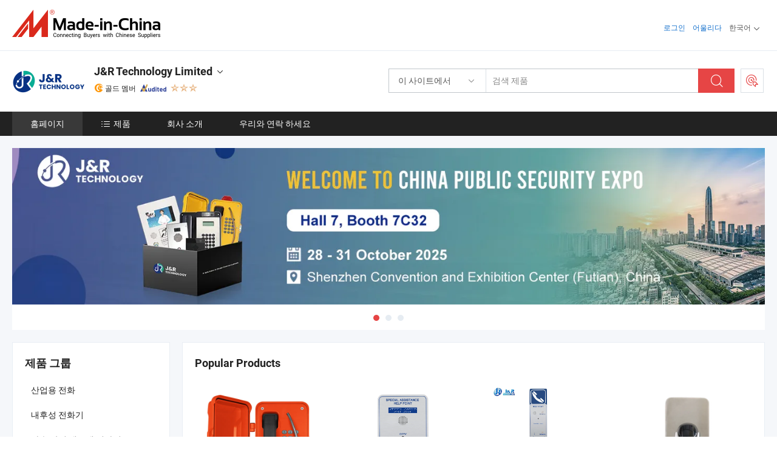

--- FILE ---
content_type: text/html;charset=UTF-8
request_url: https://kr.made-in-china.com/co_jrtele/
body_size: 25236
content:
<!DOCTYPE html>
<html lang="kr">
<head>
            <title>중국 날씨 방지 전화 제조업체, 폭발 방지 전화, 비상 전화 공급업체 - J&R Technology Limited</title>
        <meta content="text/html; charset=utf-8" http-equiv="Content-Type"/>
    <link rel="dns-prefetch" href="//www.micstatic.com">
    <link rel="dns-prefetch" href="//image.made-in-china.com">
    <link rel="preconnect" href="//www.micstatic.com">
    <link rel="preconnect" href="//image.made-in-china.com">
    <link rel="dns-prefetch" href="//www.made-in-china.com">
    <link rel="preconnect" href="//www.made-in-china.com">
    <link rel="dns-prefetch" href="//pylon.micstatic.com">
    <link rel="dns-prefetch" href="//expo.made-in-china.com">
    <link rel="dns-prefetch" href="//world.made-in-china.com">
    <link rel="dns-prefetch" href="//pic.made-in-china.com">
    <link rel="dns-prefetch" href="//fa.made-in-china.com">
    <meta name="viewport" content="initial-scale=1.0,user-scalable=no,maximum-scale=1,width=device-width">
    <meta name="format-detection" content="telephone=no">
            <meta name="Keywords" content="J&R Technology Limited, 날씨 방지 전화, 폭발 방지 전화 공급업체, 비상 전화"/>
            <meta name="Description"
              content="중국 날씨 방지 전화 공급업체, 폭발 방지 전화, 비상 전화 제조사/공급업체 - J&R Technology Limited"/>
            <meta http-equiv="X-UA-Compatible" content="IE=Edge, chrome=1"/>
    <meta name="renderer" content="webkit"/>
            <link rel="canonical" href="https://kr.made-in-china.com/co_jrtele/"/>
    <link type="text/css" rel="stylesheet" href="https://www.micstatic.com/athena/2017/css/global/global_8c4df53f.css" />
        <link rel="stylesheet" type="text/css" href="https://www.micstatic.com/athena/2017/css/pages/home/home_201a5c6a.css" media="all"/>
                <link rel="stylesheet" type="text/css" href="https://www.micstatic.com/common/js/business/plugs/inquiryMINI/min-basket_f03eb0a5.css" media="all"/>
<!-- Polyfill Code Begin --><script chaset="utf-8" type="text/javascript" src="https://www.micstatic.com/polyfill/polyfill-simplify_eb12d58d.js"></script><!-- Polyfill Code End --></head>
    <body probe-AB-Test="A" class="theme-11 J-ATF" probe-clarity="false" >
        <div style="position:absolute;top:0;left:0;width:1px;height:1px;overflow:hidden">
        </div>
        <input type="hidden" name="user_behavior_trace_id" id="user_behavior_trace_id" value="1jfvoh8v8c99p"/>
        <input type="hidden" value="home">
        <input type="hidden" id="loginUserName" value="jrtele"/>
        <input type="hidden" id="J-is-showroom" value="1"> 
<div class="pad-header-mark J-header-mark"></div>
<div class="m-header m-search-gray pad-header">
    <div class="grid">
        <div class="m-header-row">
            <div class="m-logo-wrap">
    <a href="//kr.made-in-china.com/" title='중국에서 만든' class="m-logo"></a>
</div>
            <div class="m-header-menu pad-header-menu J-menu-wrap">
                <div class="pad-header-menu-top J-menu-close">
                    <i class="ob-icon icon-delete"></i>메뉴
                </div>
<input type="hidden" class="J-top-userType" value="">
<div class="fl pad-header-menu-item pad-header-loginInfo J-top-loginInfo J-tab-trigger">
    <div class="pad-header-unlogin J-top-unlogin">
        <div class="m-header-menu-item">
            <a fun-login rel="nofollow" href="//login.made-in-china.com/sign-in/?switchLan=0" ads-data="t:51,c:1,a:2" class="m-header-menu-title link-blue pad-header-sign-btn J-top-signIn ">로그인</a>
        </div>
                <div class="m-header-menu-item">
            <a fun-join rel="nofollow" href="//login.made-in-china.com/join/?sourceType=mlan_kr" ads-data="t:51,c:1,a:1" class="m-header-menu-title link-blue pad-header-join-btn">어울리다</a>
        </div>
    </div>
    <div class="m-header-menu-item m-header-select pad-header-logged J-top-logged" style="display:none">
        <a rel="nofollow" href="//membercenter.made-in-china.com/member/main/" class="m-header-menu-title m-header-select-title link-blue pad-hide"><span class="J-top-username "></span> <em class="num J-messageTotal"></em></a>
        <span class="m-header-menu-title m-header-select-title pc-hide pad-show pad-acount-txt"> My Account<i class="ob-icon icon-down"></i><em class="num J-messageTotal"></em></span>
        <ul class="m-header-option-list J-userFeature ">
            <li class="m-header-option m-header-option-with-num pc-hide pad-show pad-acount-link">
                <a rel="nofollow" href="//membercenter.made-in-china.com/member/main/" class="link-blue"><span class="J-top-username "></span></a>
            </li>
            <li class="m-header-option-gap pc-hide pad-show"></li>
            <li class="m-header-option m-header-option-with-num J-top-inquiry">
                <a rel="nofollow" href="//membercenter.made-in-china.com/message/index.html#inbox" ads-data="st:101" data-unRead="//membercenter.made-in-china.com/message/index.html#inbox..filterType=1"> New Message(s) <em class="num J-num">0</em></a>
            </li>
            <li class="m-header-option m-header-option-with-num J-supplier J-top-rfq" style="display:none">
                <a rel="nofollow" href="//membercenter.made-in-china.com/quotationmanage.do?xcase=receivedRfq"> Unquoted Sourcing Request(s) <em class="num J-num">0</em></a>
            </li>
            <li class="m-header-option m-header-option-with-num J-buyer J-top-rfq" style="display:none">
                <a rel="nofollow" href="//purchase.made-in-china.com/rfq/quotationCompare" ads-data="st:99" data-unRead="//purchase.made-in-china.com/rfq/quotationCompare?buyerReadFlag=0"> New Quote(s) of Sourcing Request <em class="num J-num">0</em></a>
            </li>
                            <li class="m-header-option J-supplier" style="display:none">
                    <a rel="nofollow" href="//membercenter.made-in-china.com/product.do?xcase=list"> Manage Products </a>
                </li>
                <li class="m-header-option J-supplier J-top-editor" style="display:none">
                    <a rel="nofollow" href="//editor.made-in-china.com/"> Edit My Showroom </a>
                </li>
                        <li class="m-header-option-gap"></li>
            <li class="m-header-option">
                <a fun-exit rel="nofollow" href="https://login.made-in-china.com/logon.do?xcase=doLogout" class="J-top-signOut"> Sign Out </a>
            </li>
        </ul>
    </div>
</div>
<script>
        var __IS_USER_LOGED__ =  false ;
</script>                <div class="m-header-menu-gap"></div>
<div class="m-header-menu-item m-header-select pad-header-menu-item J-tab-trigger">
    <span class="m-header-menu-title m-header-select-title">한국어<i class="ob-icon icon-down"></i></span>
    <ul class="m-header-option-list m-header-option-list-left">
                    <li class="m-header-option" ><a rel="nofollow" href="https://jrtele.en.made-in-china.com">English</a></li>
                    <li class="m-header-option" ><a rel="nofollow" href="https://es.made-in-china.com/co_jrtele/">Español</a></li>
                    <li class="m-header-option" ><a rel="nofollow" href="https://pt.made-in-china.com/co_jrtele/">Português</a></li>
                    <li class="m-header-option" ><a rel="nofollow" href="https://fr.made-in-china.com/co_jrtele/">Français</a></li>
                    <li class="m-header-option" ><a rel="nofollow" href="https://ru.made-in-china.com/co_jrtele/">Русский язык</a></li>
                    <li class="m-header-option" ><a rel="nofollow" href="https://it.made-in-china.com/co_jrtele/">Italiano</a></li>
                    <li class="m-header-option" ><a rel="nofollow" href="https://de.made-in-china.com/co_jrtele/">Deutsch</a></li>
                    <li class="m-header-option" ><a rel="nofollow" href="https://nl.made-in-china.com/co_jrtele/">Nederlands</a></li>
                    <li class="m-header-option" ><a rel="nofollow" href="https://sa.made-in-china.com/co_jrtele/">العربية</a></li>
                    <li class="m-header-option" style="display:none"><a rel="nofollow" href="https://kr.made-in-china.com/co_jrtele/">한국어</a></li>
                    <li class="m-header-option" ><a rel="nofollow" href="https://jp.made-in-china.com/co_jrtele/">日本語</a></li>
                    <li class="m-header-option" ><a rel="nofollow" href="https://hi.made-in-china.com/co_jrtele/">हिन्दी</a></li>
                    <li class="m-header-option" ><a rel="nofollow" href="https://th.made-in-china.com/co_jrtele/">ภาษาไทย</a></li>
                    <li class="m-header-option" ><a rel="nofollow" href="https://tr.made-in-china.com/co_jrtele/">Türkçe</a></li>
                    <li class="m-header-option" ><a rel="nofollow" href="https://vi.made-in-china.com/co_jrtele/">Tiếng Việt</a></li>
                    <li class="m-header-option" ><a rel="nofollow" href="https://id.made-in-china.com/co_jrtele/">Bahasa Indonesia</a></li>
            </ul>
</div>
            </div>
            <div class="pad-menu-entry pad-show J-menu-entry">
                <i class="micon">&#xe06b;</i> 메뉴
            </div>
            <span class="pad-menu-verticalLine"></span>
            <div class="pad-search-entry J-search-entry">
                <i class="micon">&#xe040;</i>
            </div>
        </div>
        <div class="m-header-row layout-2-wings m-search-rfq pad-search-bar">
            <div class="layout-body-wrap pad-search-wrap J-pad-search-bar">
                <div class="layout-body pad-search-body layout-body-mlan">
<div class="m-search-bar layout-2-wings m-search-bar-long-option" id="J-search-new-flag">
    <form faw-form fun-search-form name="searchForm" method="get"
                                    action="/productSearch"
                                    >
        <div class="m-search-input-wrap layout-body-wrap">
            <div class="layout-body J-inputWrap">
                <input faw-form-trace type="text" value="" class="m-search-input J-m-search-input"
                                                                                                        placeholder="검색 제품" name="keyword"
                                                                           autocomplete="off" x-webkit-speech="x-webkit-speech" />
                            <input type="hidden" name="inputkeyword" value="" />
            <input type="hidden" name="type" value="Product" />
            <input type="hidden" name="currentPage" value="1" />
            </div>
        </div>
        <div class="layout-wing-left">
            <div class="m-search-select J-searchType">
                <select faw-form-trace name="searchType" style="display:none;">
                                            <option value="3"  placeholder="검색 제품"
                            data-width="160"
                            data-action="/co_jrtele/product/keywordSearch">이 사이트에서</option>
                        <option value="0"  placeholder="검색 제품"
                                data-width="192"
                                data-action="/productSearch">Made-in-China.com에서 </option>
                                    </select>
                <div class="m-search-select-title">
                                                                        <span>Made-in-China.com에서</span>
                         <i class="ob-icon icon-down"></i>
                                    </div>
                <dl class="m-search-option-list"></dl>
            </div>
        </div>
        <div class="layout-wing-right">
            <div class="m-search-btn-wrap">
                <button type="submit" class="m-search-btn J-m-search-btn"><i class="ob-icon icon-search"></i></button>
            </div>
        </div>
    </form>
    <div style="display: none" class="J-thisSite-params">
        <input type="hidden" name="subaction" value="hunt">
        <input type="hidden" name="style" value="b">
        <input type="hidden" name="mode" value="and">
        <input type="hidden" name="code" value="0">
        <input type="hidden" name="comProvince" value="nolimit">
        <input type="hidden" name="order" value="0">
        <input type="hidden" name="isOpenCorrection" value="1">
        <input type="hidden" name="org" value="top">
    </div>
    <div style="display: none" class="J-mic-params">
        <input type="hidden" name="inputkeyword" value=""/>
        <input type="hidden" name="type" value="Product"/>
        <input type="hidden" name="currentPage" value="1"/>
    </div>
    <input type="hidden" class="J-is-supplier-self" value="0" />
    <input type="hidden" class="J-is-offer" value="0" />
        <input type="hidden" id="J-searchType-mlan" name="J-searchType-mlan" value="adv"/>
</div>
                    <div class="pad-search-close J-search-close">
                        <i class="micon">&#xe00c;</i>
                    </div>
                </div>
            </div>
            <div class="layout-wing-right">
    <div class="rfq-post-dropmenu">
        <a fun-rfq href="//purchase.made-in-china.com/trade-service/quotation-request.html?lan=kr" rel="nofollow" class="m-rfq m-rfq-mlan">
            <span><i class="ob-icon icon-purchase"></i>포스트 소싱 요청</span>
        </a>
        <div class="rfq-post-tip">
            <div class="rfq-post-tipcont">
                <h3>쉬운 소싱</h3>
                <p class="rfq-sub-title">더 편리하고 더 효율적</p>
                <ul class="rfq-info-list">
                    <li><i class="micon">&#xe05a;</i>하나의 요청, 여러 견적</li>
                    <li><i class="micon">&#xe05a;</i>검증된 공급업체 매칭</li>
                    <li><i class="micon">&#xe05a;</i>견적 비교 및 샘플 요청</li>
                </ul>
                <div>
                    <a href="//purchase.made-in-china.com/trade-service/quotation-request.html?lan=kr" class="btn btn-main">지금 요청 게시</a>
                </div>
            </div>
            <span class="arrow arrow-top">
                <span class="arrow arrow-in"></span>
            </span>
        </div>
    </div>
</div>
        </div>
    </div>
</div> 
<div class="sr-comInfo">
	        <div class="sr-layout-wrap">
			                <div class="sr-comInfo-logo">
					<a href="https://kr.made-in-china.com/co_jrtele/" title="J&amp;R Technology Limited">
						<img src="//www.micstatic.com/athena/img/transparent.png" data-original="//image.made-in-china.com/206f0j00WTDRUPFyVYca/J-R-Technology-Limited.webp" alt="J&amp;R Technology Limited">
					</a>
                </div>
            <div class="sr-comInfo-r">
                <div class="sr-comInfo-title J-title-comName">
                    <div class="title-txt">
						                            <a href="https://kr.made-in-china.com/co_jrtele/" >
                                <h1>
                                    J&amp;R Technology Limited
                                </h1>
                            </a>
                                                                        <i class="ob-icon icon-down"></i>
                    </div>
					 <div class="sr-comInfo-details J-comInfo-details">
                        <div class="details-cnt">
                            <div class="cf">
                                    <div class="detail-col col-1">
                                        <div class="detail-address">
                                            <i class="ob-icon icon-coordinate"></i>
                                            Guangdong, 중국
                                        </div>
										                                            <div class="detail-address-map showLocation">
                                                <div class="showLocation-content" style="display:block;">
                                                    <div class="showLocation-map"></div>
                                                    <div class="showLocation-arrow showLocation-arrow-top"></div>
                                                    <div class="showLocation-mark animate-start showLocation-Guangdong"></div>
                                                </div>
                                            </div>
										                                    </div>
                                    <div class="detail-col col-2">
                                        <div class="detail-infos">
                                                                                                                                                                                                                                                                                                                                                                                            <div class="info-item">
                                                        <div class="info-label">
                                                              <i class="ob-icon icon-yes2"></i>사업 유형:
                                                        </div>
                                                        <div class="info-fields">
                                                                                                                                                                                                                                                                                                                                    제조사/공장 &amp; 무역 회사
                                                                                                                                                                                                                                                        </div>
                                                    </div>
                                                                                                                                                                                                            <div class="info-item">
                                                        <div class="info-label">
                                                              <i class="ob-icon icon-yes2"></i>주요 상품:
                                                        </div>
                                                        <div class="info-fields">
                                                                                                                                                                                                                                                                                                                                                                                                                                                                                                                                                                                                                                                                                                                                            <span>날씨 방지 전화</span>
                                                                                                                                                                                                                                                                                                                                                                                                ,
                                                                                                                                                                                                                                                                                                                                                                                                        <span>폭발 방지 전화</span>
                                                                                                                                                                                                                                                                                                                                                                                                ,
                                                                                                                                                                                                                                                                                                                                                                                                        <span>비상 전화</span>
                                                                                                                                                                                                                                                                                                                                                                                                ,
                                                                                                                                                                                                                                                                                                                                                                                                        <span>산업 전화</span>
                                                                                                                                                                                                                                                                                                                                                                                                ,
                                                                                                                                                                                                                                                                                                                                                                                                        <span>중량급 전화</span>
                                                                                                                                                                                                                                                                                                                                                                                                ,
                                                                                                                                                                                                                                                                                                                                                                                                        <span>견고한 전화</span>
                                                                                                                                                                                                                                                                                                                                                                                                ,
                                                                                                                                                                                                                                                                                                                                                                                                        <span>교도소 전화</span>
                                                                                                                                                                                                                                                                                                                                                                                                ,
                                                                                                                                                                                                                                                                                                                                                                                                        <span>엘리베이터 전화</span>
                                                                                                                                                                                                                                                                                                                                                                                                ,
                                                                                                                                                                                                                                                                                                                                                                                                        <span>고속도로 호출 박스</span>
                                                                                                                                                                                                                                                                                                            <form id="searchProdsByKeyword" name="searchInKeywordList" method="get" action="/co_jrtele/product/keywordSearch">
    <input type="hidden" id="keyWord4Search" name="searchKeyword" value="" />
    <input type="hidden" id="viewType" name="viewType" value="0" /> 
</form>
                                                                                                                                                                                                                                                        </div>
                                                    </div>
                                                                                                                                                                                                            <div class="info-item">
                                                        <div class="info-label">
                                                              <i class="ob-icon icon-yes2"></i>설립 연도:
                                                        </div>
                                                        <div class="info-fields">
                                                                                                                                                                                                                                                                                                                                    2014-06-16
                                                                                                                                                                                                                                                        </div>
                                                    </div>
                                                                                                                                                                                                            <div class="info-item">
                                                        <div class="info-label">
                                                              <i class="ob-icon icon-yes2"></i>경영시스템 인증:
                                                        </div>
                                                        <div class="info-fields">
                                                                                                                                                                                                                                                                                                                                    ISO9001:2015, ISO45001:2018, ISO14001
                                                                                                                                                                                                                                                        </div>
                                                    </div>
                                                                                                                                                                                                            <div class="info-item">
                                                        <div class="info-label">
                                                            주소:
                                                        </div>
                                                        <div class="info-fields">
                                                                                                                                                                                                                                                                                                                                    6,Building A1,XingYi Industrial Park,Fuyong Town,Bao&#39;an District,Shenzhen,China
                                                                                                                                                                                                                                                        </div>
                                                    </div>
                                                                                                                                    </div>
                                    </div>
																		                                        <div class="detail-col col-1">
                                            <div class="detail-infos">
																									<div class="info-item">
																													<i class="ob-icon icon-yes2"></i>OEM/ODM 서비스
														                                                    </div>
																									<div class="info-item">
																													<i class="ob-icon icon-yes2"></i>샘플 사용 가능
														                                                    </div>
																									<div class="info-item">
																													<i class="ob-icon icon-yes2"></i>해외 에이전트 / 지사
														                                                    </div>
																									<div class="info-item">
																													<i class="ob-icon icon-yes2"></i>러시아인 <span class="slash">/</span> 스페인어
														                                                    </div>
																									<div class="info-item">
																																																											  <a href="https://www.made-in-china.com/BookFactoryTour/yeDQqbdwktlH" target="_blank" rel="nofollow"><i class="ob-icon icon-shop"></i>내 공장 방문</a>
															                                                                                                            </div>
												                                                                                                <div class="average-response-time J-response-time" style="display: none" data-tradeGmvEtcShowFlag="true">
                                                    <span class="response-time-title">평균 응답 시간:</span><div class="response-time-data J-response-time-data"></div>
                                                </div>
                                                                                            </div>
                                        </div>
									                                </div>
																											<p class="detail-intro">중국날씨 방지 전화, 폭발 방지 전화, 비상 전화, 산업 전화, 중량급 전화, 견고한 전화, 교도소 전화, 엘리베이터 전화, 고속도로 호출 박스 제조 / 공급 업체,제공 품질 소음 차단 전화 부스 소음 방지 비상 후드 전화 부스 사무실용, 공장 전화 후드 부스 방음 격리 부스 Jr-Th-03, J&R 최고 등급 핫라인 VoIP 공공 비상 전화 등등.</p>
																	                            </div>
                            <div class="details-footer">
                                <a target="_blank" href="https://www.made-in-china.com/sendInquiry/shrom_yeDQqbdwktlH_yeDQqbdwktlH.html?plant=kr&from=shrom&type=cs&style=2&page=home" class="option-item" rel="nofollow">
                                    문의 보내기 </a>
                                <b class="tm3_chat_status" lan="kr" tmlan="kr" dataId="yeDQqbdwktlH_yeDQqbdwktlH_3" inquiry="https://www.made-in-china.com/sendInquiry/shrom_yeDQqbdwktlH_yeDQqbdwktlH.html?plant=kr&from=shrom&type=cs&style=2&page=home" processor="chat" cid="yeDQqbdwktlH" style="display:none"></b>
                            </div>
                        </div>
                </div>
				<div class="sr-comInfo-sign">
					                        <div class="sign-item" id="member-since">
                                                                                                <i class="item-icon icon-gold"></i> <span class="sign-item-text">골드 멤버</span>
                                                                                        <div class="J-member-since-tooltip" style="display: none">
                                                                    <i class="item-icon icon-gold"></i>골드 멤버 <span class="txt-year">이후 2016</span>
                                                                                                    <div>비즈니스 라이센스가 검증 된 공급 업체</div>
                            </div>
                        </div>
					                        <div class="sign-item as-logo-new J-tooltip-ele" data-title="독립적인 제3자 검사 기관의 감사를 받음" data-placement="top">
                            <img src="https://www.micstatic.com/common/img/icon-new/as_32.png?_v=1769151906518" alt="감사를 받은 공급업체">
                                                            <span class="sign-item-text txt-as">감사를 받은 공급업체</span>
                                                    </div>
					                                            <span class="sign-item icon-star J-tooltip-ele" data-title="공급업체 역량 지수: 5점 만점" data-placement="top">
                                                                                                <img src="https://www.micstatic.com/common/img/icon-new/star-light.png?_v=1769151906518" alt="">
                                                                    <img src="https://www.micstatic.com/common/img/icon-new/star-light.png?_v=1769151906518" alt="">
                                                                    <img src="https://www.micstatic.com/common/img/icon-new/star-light.png?_v=1769151906518" alt="">
                                                                                    </span>
                                                        </div>
            </div>
        </div>
	</div> <div class="sr-nav-wrap">
	<div class="sr-nav J-nav-fix">
        <div class="sr-layout-wrap" faw-module="Navigation_Bar" faw-exposure>
            <ul class="sr-nav-main">
    			    				    					<li class="sr-nav-item selected ">
                            <a href="https://kr.made-in-china.com/co_jrtele/" class="sr-nav-title " ads-data="">
																홈페이지 </a>
                        </li>
    				    			    				    					<li class="sr-nav-item ">
                            <a href="https://kr.made-in-china.com/co_jrtele/product_group_s_s_1.html" class="sr-nav-title" ads-data="">
                                <i class="ob-icon icon-category"></i>제품 </a>
                            <div class="sr-nav-sub cf">
    																										<div class="sr-nav-sub-li">
											<a href="https://kr.made-in-china.com/co_jrtele/product-group/industrial-telephone_hyhugigsg_1.html" class="sr-nav-sub-title "
												 style="display: " ads-data="">
																								&#49328;&#50629;&#50857; &#51204;&#54868;
											</a>
										</div>
    																										<div class="sr-nav-sub-li">
											<a href="https://kr.made-in-china.com/co_jrtele/product-group/weatherproof-telephones_hyhsruygg_1.html" class="sr-nav-sub-title "
												 style="display: " ads-data="">
																								&#45236;&#54980;&#49457; &#51204;&#54868;&#44592;
											</a>
										</div>
    																										<div class="sr-nav-sub-li">
											<a href="https://kr.made-in-china.com/co_jrtele/product-group/vandal-resistant-handset-telephones_hyhsruyhg_1.html" class="sr-nav-sub-title "
												 style="display: " ads-data="">
																								&#54028;&#49552; &#48169;&#51648; &#54648;&#46300;&#49483; &#51204;&#54868;&#44592;
																									<i class="ob-icon icon-right"></i>
											</a>
																							<div class="sr-nav-ssub-list">
																											<a href="https://kr.made-in-china.com/co_jrtele/product-group/video-telephones_hiuohsnrg_1.html"
															 class="sr-nav-sub-title sr-nav-ssub-title">&#48708;&#46356;&#50724; &#51204;&#54868;&#44592;</a>
																																									<a href="https://kr.made-in-china.com/co_jrtele/product-group/others-vandal-resistant-handset-telephones_hiuohsnog_1.html"
															 class="sr-nav-sub-title sr-nav-ssub-title">&#44592;&#53440; Vandal &#45236;&#49457; &#54648;&#46300;&#49483; &#51204;&#54868;&#44592;</a>
																																							</div>
										</div>
    																										<div class="sr-nav-sub-li">
											<a href="https://kr.made-in-china.com/co_jrtele/product-group/explosion-proof-telephone_hyrioyiig_1.html" class="sr-nav-sub-title "
												 style="display: " ads-data="">
																								&#54253;&#48156; &#48169;&#51648; &#51204;&#54868;
											</a>
										</div>
    																										<div class="sr-nav-sub-li">
											<a href="https://kr.made-in-china.com/co_jrtele/product-group/emergency-telephones_hyhsruyeg_1.html" class="sr-nav-sub-title "
												 style="display: " ads-data="">
																								&#44596;&#44553; &#51204;&#54868;
																									<i class="ob-icon icon-right"></i>
											</a>
																							<div class="sr-nav-ssub-list">
																											<a href="https://kr.made-in-china.com/co_jrtele/product-group/video-emergency-intercom_hiysshseg_1.html"
															 class="sr-nav-sub-title sr-nav-ssub-title">&#48708;&#46356;&#50724; &#48708;&#49345; &#51064;&#53552;&#53092;</a>
																																									<a href="https://kr.made-in-china.com/co_jrtele/product-group/others-emergency-telephones_hiysshsrg_1.html"
															 class="sr-nav-sub-title sr-nav-ssub-title">&#44592;&#53440; &#48708;&#49345; &#51204;&#54868;</a>
																																							</div>
										</div>
    																										<div class="sr-nav-sub-li">
											<a href="https://kr.made-in-china.com/co_jrtele/product-group/broadcasting-telephones_hyhsruyog_1.html" class="sr-nav-sub-title "
												 style="display: " ads-data="">
																								&#48169;&#49569; &#51204;&#54868;&#44592;
											</a>
										</div>
    																										<div class="sr-nav-sub-li">
											<a href="https://kr.made-in-china.com/co_jrtele/product-group/emergency-phone-tower-highway-call-box_hyhsruisg_1.html" class="sr-nav-sub-title "
												 style="display: " ads-data="">
																								&#48708;&#49345; &#51204;&#54868; &#53440;&#50892;/&#44256;&#49549;&#46020;&#47196; &#53084; &#48149;&#49828;
											</a>
										</div>
    																										<div class="sr-nav-sub-li">
											<a href="https://kr.made-in-china.com/co_jrtele/product-group/telephone-hood_hyrioying_1.html" class="sr-nav-sub-title "
												 style="display: " ads-data="">
																								&#51204;&#54868; &#54980;&#46300;
											</a>
										</div>
    																										<div class="sr-nav-sub-li">
											<a href="https://kr.made-in-china.com/co_jrtele/product-group/elevator-telephons_hyhsruyrg_1.html" class="sr-nav-sub-title "
												 style="display: " ads-data="">
																								&#50648;&#47532;&#48288;&#51060;&#53552; &#53588;&#47112;&#54256;
											</a>
										</div>
    																										<div class="sr-nav-sub-li">
											<a href="https://kr.made-in-china.com/co_jrtele/product-group/telephone-accessories_hyhsruiug_1.html" class="sr-nav-sub-title "
												 style="display: " ads-data="">
																								&#51204;&#54868; &#50529;&#49464;&#49436;&#47532;
											</a>
										</div>
    																										<div class="sr-nav-sub-li">
											<a href="https://kr.made-in-china.com/co_jrtele/product_group_s_s_1.html" class="sr-nav-sub-title "
												 style="display: " ads-data="">
																								&#47784;&#46304; &#44536;&#47353;
											</a>
										</div>
    							                            </div>
                        </li>
    				    			    				    					<li class="sr-nav-item ">
                            <a href="https://kr.made-in-china.com/co_jrtele/company_info.html" class="sr-nav-title " ads-data="">
																회사 소개 </a>
                        </li>
    				    			    				    					<li class="sr-nav-item ">
                            <a href="https://kr.made-in-china.com/co_jrtele/contact_info.html" class="sr-nav-title " ads-data="">
																우리와 연락 하세요 </a>
                        </li>
    				    			            </ul>
        </div>
	</div>
 </div>
		        <div class="sr-container J-layout skin-01 ">
<div class="sr-layout-wrap">
    <div class="sr-proSlide J-proSlide-wrapper J-ATF sr-home-banner" faw-module="banner" faw-exposure>
        <div class="swiper-container J-proSlide-container">
                <div class="swiper-wrapper">
                                                <div class="swiper-slide J-proSlide-slide J-home-banner-slide">
                         <a href="https://kr.made-in-china.com/co_jrtele/company_info.html" ads-data="st:8,pcid:yeDQqbdwktlH,a:1">	
						                        <img alt="J&R Technology Limited" title="J&R Technology Limited" src="//image.made-in-china.com/208f0j00gahGzplEmfbN/lQDPJwuicV0lxkXNAUrNB4CwM4E-R7m8hcwIhJXTyKiAAA-1920-330.webp" >
                        </a> </div>
                                                    <div class="swiper-slide J-proSlide-slide J-home-banner-slide">
                         <a href="https://kr.made-in-china.com/co_jrtele/product_group_s_s_1.html" ads-data="st:8,pcid:yeDQqbdwktlH,a:2">	
						                        <img alt="J&R Technology Limited" title="J&R Technology Limited" src="//www.micstatic.com/athena/img/transparent.png" data-src="//image.made-in-china.com/208f0j00rTNfOqpWHRvM/-1440-300-01.webp" class="swiper-lazy" >
                        </a> </div>
                                                    <div class="swiper-slide J-proSlide-slide J-home-banner-slide">
                         <a href="https://kr.made-in-china.com/co_jrtele/contact_info.html" ads-data="st:8,pcid:yeDQqbdwktlH,a:3">	
						                        <img alt="J&R Technology Limited" title="J&R Technology Limited" src="//www.micstatic.com/athena/img/transparent.png" data-src="//image.made-in-china.com/208f0j00gtOfWAuBbUCe/-9.webp" class="swiper-lazy" >
                        </a> </div>
                                                    </div>
        <div class="sr-proSlide-pager J-banner-pagination"></div>
        <div class="sr-proSlide-btn-left J-proSlide-left">
            <i class="ob-icon icon-left-big"></i>
        </div>
        <div class="sr-proSlide-btn-right J-proSlide-right">
            <i class="ob-icon icon-right-big"></i>
        </div>
    </div>
</div>
</div>
<input type="hidden" id="sensor_pg_v" value="cid:yeDQqbdwktlH,tp:104,stp:10401,sst:paid"/>
<input type="hidden" id="templateUrl" value="com.focustech.subsys.athena.domain.template.ScorpioTemplate@7fa64ccd" />
<input type="hidden" id="templateVmUrl" value="showroom-2017/home/spotlight.vm" />
<script class="J-mlan-config" type="text/data-lang" data-lang="kr">
    {
        "keywordRequired": "검색을 위해 최소한 키워드를 입력하십시오.",
        "popularSearches": "인기 검색어",
        "recentKeywords": "최근 키워드",
        "clearHistory": "기록 지우기",
        "emailRequired": "당신의 이메일 주소를 입력하십시오.",
        "email": "유효한 이메일 주소를 입력하십시오.",
        "contentRequired": "문의하실 내용을 입력해주세요.",
        "maxLength": "요청 내용은 20~4000자여야 합니다.",
        "quiryDialogTitle": "공급 업체와의 신뢰를 구축하기 위해 연락처를 입력 (들)",
        "frequencyError": "작업이 너무 잦습니다. 나중에 다시 시도해 주세요."
    }
</script><div class="sr-layout-wrap sr-layout-resp">
    <div class="sr-layout-main home-layout-main">
                <div class="J-spotlight-show">
                    <div class="sr-layout-block">
   	<div class="sr-txt-title">
    	<h2 class="sr-txt-h2">Popular Products</h2>
   	</div>
   	<div class="sr-layout-content">
       	<div class="sr-layout-row">
			                                                <div class="sr-layout-col-4 sr-proList" faw-module="Prod_list" faw-exposure product_id="HNTEfiyCZchW" company_id="yeDQqbdwktlH"
						 ads-data="pdid:HNTEfiyCZchW,pcid:yeDQqbdwktlH,a:1,is_3d_prod: 0">
						<div class="sr-proList-pic-wrap">
                           	<div class="sr-proList-pic ">
										                           	<div class="prod-video-mark">동영상</div>
		                       								    <div class="prod-image ">
							   									 	                    <a href="https://kr.made-in-china.com/co_jrtele/product_Heavy-Duty-Analog-Industrial-Explosion-Proof-Telephone_rgurugnng.html" ads-data="st:8,pdid:HNTEfiyCZchW,pcid:yeDQqbdwktlH,a:1">
            <img src="//www.micstatic.com/athena/img/transparent.png" data-original="//image.made-in-china.com/203f0j00KYPUOAdJcCoS/Heavy-Duty-Analog-Industrial-Explosion-Proof-Telephone.webp" title="중량급 아날로그 산업용 방폭 전화기" alt="중량급 아날로그 산업용 방폭 전화기">
        </a>
                               									</div>
						    </div>
						</div>
                        <div class="sr-proList-txt">
							<div class="sr-proList-name">
																<a href="https://kr.made-in-china.com/co_jrtele/product_Heavy-Duty-Analog-Industrial-Explosion-Proof-Telephone_rgurugnng.html" title="중량급 아날로그 산업용 방폭 전화기" ads-data="st:1,pdid:HNTEfiyCZchW,pcid:yeDQqbdwktlH,a:1">
									중량급 아날로그 산업용 방폭 전화기
								</a>
							</div>
                           		                           	<div class="sr-proList-price" title="FOB 가격: US$449.00-569.00 / 상품">
	                              	<span class="sr-proList-unit">FOB 가격: </span>
	                               	<span class="sr-proList-num">US$449.00-569.00 </span>
	                               	<span class="">/ 상품</span>
	                           	</div>
                           		                           	<div class="sr-proList-price" title="최소 주문하다: 1 상품">
	                               	<span class="sr-proList-unit">최소 주문하다: </span>
	                               	1 상품
	                           	</div>
                           	                        </div>
																			<a href="https://www.made-in-china.com/sendInquiry/prod_HNTEfiyCZchW_yeDQqbdwktlH.html?from=shrom&page=home_spot&plant=kr"
							   target="_blank" class="btn" style="margin-top: 13px; width: 100%" ads-data="st:5,pdid:HNTEfiyCZchW,pcid:yeDQqbdwktlH,a:1">문의 보내기</a>
											</div>
                                                                <div class="sr-layout-col-4 sr-proList" faw-module="Prod_list" faw-exposure product_id="RdYAHMoVXXWQ" company_id="yeDQqbdwktlH"
						 ads-data="pdid:RdYAHMoVXXWQ,pcid:yeDQqbdwktlH,a:2,is_3d_prod: 0">
						<div class="sr-proList-pic-wrap">
                           	<div class="sr-proList-pic ">
										                           	<div class="prod-video-mark">동영상</div>
		                       								    <div class="prod-image ">
							   									 	                    <a href="https://kr.made-in-china.com/co_jrtele/product_Emergency-Help-Point-with-Camera-Public-Hands-Free-Sos-Telephone-for-Campus-Metro_uoeyhnsyhg.html" ads-data="st:8,pdid:RdYAHMoVXXWQ,pcid:yeDQqbdwktlH,a:2">
            <img src="//www.micstatic.com/athena/img/transparent.png" data-original="//image.made-in-china.com/203f0j00bNkiQSBcGFon/Emergency-Help-Point-with-Camera-Public-Hands-Free-Sos-Telephone-for-Campus-Metro.webp" title="캠퍼스 메트로를 위한 카메라가 있는 비상 도움 요청 지점 공용 핸즈프리 SOS 전화" alt="캠퍼스 메트로를 위한 카메라가 있는 비상 도움 요청 지점 공용 핸즈프리 SOS 전화">
        </a>
                               									</div>
						    </div>
						</div>
                        <div class="sr-proList-txt">
							<div class="sr-proList-name">
																<a href="https://kr.made-in-china.com/co_jrtele/product_Emergency-Help-Point-with-Camera-Public-Hands-Free-Sos-Telephone-for-Campus-Metro_uoeyhnsyhg.html" title="캠퍼스 메트로를 위한 카메라가 있는 비상 도움 요청 지점 공용 핸즈프리 SOS 전화" ads-data="st:1,pdid:RdYAHMoVXXWQ,pcid:yeDQqbdwktlH,a:2">
									캠퍼스 메트로를 위한 카메라가 있는 비상 도움 요청 지점 공용 핸즈프리 SOS 전화
								</a>
							</div>
                           		                           	<div class="sr-proList-price" title="FOB 가격: US$799.00-829.00 / 상품">
	                              	<span class="sr-proList-unit">FOB 가격: </span>
	                               	<span class="sr-proList-num">US$799.00-829.00 </span>
	                               	<span class="">/ 상품</span>
	                           	</div>
                           		                           	<div class="sr-proList-price" title="최소 주문하다: 1 상품">
	                               	<span class="sr-proList-unit">최소 주문하다: </span>
	                               	1 상품
	                           	</div>
                           	                        </div>
																			<a href="https://www.made-in-china.com/sendInquiry/prod_RdYAHMoVXXWQ_yeDQqbdwktlH.html?from=shrom&page=home_spot&plant=kr"
							   target="_blank" class="btn" style="margin-top: 13px; width: 100%" ads-data="st:5,pdid:RdYAHMoVXXWQ,pcid:yeDQqbdwktlH,a:2">문의 보내기</a>
											</div>
                                                                <div class="sr-layout-col-4 sr-proList" faw-module="Prod_list" faw-exposure product_id="ejCJOHAMrlWu" company_id="yeDQqbdwktlH"
						 ads-data="pdid:ejCJOHAMrlWu,pcid:yeDQqbdwktlH,a:3,is_3d_prod: 0">
						<div class="sr-proList-pic-wrap">
                           	<div class="sr-proList-pic ">
										                           	<div class="prod-video-mark">동영상</div>
		                       								    <div class="prod-image ">
							   									 	                    <a href="https://kr.made-in-china.com/co_jrtele/product_Voice-Over-VoIP-Emergency-Call-Systems-with-Camera-Street-Side-Handsfree-SIP-Sos-Telephone_rnruoihng.html" ads-data="st:8,pdid:ejCJOHAMrlWu,pcid:yeDQqbdwktlH,a:3">
            <img src="//www.micstatic.com/athena/img/transparent.png" data-original="//image.made-in-china.com/203f0j00qeiQmIoWfwlr/Voice-Over-VoIP-Emergency-Call-Systems-with-Camera-Street-Side-Handsfree-SIP-Sos-Telephone.webp" title="음성 통화 VoIP 긴급 호출 시스템 카메라, 거리 측 핸즈프리 SIP SOS 전화" alt="음성 통화 VoIP 긴급 호출 시스템 카메라, 거리 측 핸즈프리 SIP SOS 전화">
        </a>
                               									</div>
						    </div>
						</div>
                        <div class="sr-proList-txt">
							<div class="sr-proList-name">
																<a href="https://kr.made-in-china.com/co_jrtele/product_Voice-Over-VoIP-Emergency-Call-Systems-with-Camera-Street-Side-Handsfree-SIP-Sos-Telephone_rnruoihng.html" title="음성 통화 VoIP 긴급 호출 시스템 카메라, 거리 측 핸즈프리 SIP SOS 전화" ads-data="st:1,pdid:ejCJOHAMrlWu,pcid:yeDQqbdwktlH,a:3">
									음성 통화 VoIP 긴급 호출 시스템 카메라, 거리 측 핸즈프리 SIP SOS 전화
								</a>
							</div>
                           		                           	<div class="sr-proList-price" title="FOB 가격: US$799.00-999.00 / 상품">
	                              	<span class="sr-proList-unit">FOB 가격: </span>
	                               	<span class="sr-proList-num">US$799.00-999.00 </span>
	                               	<span class="">/ 상품</span>
	                           	</div>
                           		                           	<div class="sr-proList-price" title="최소 주문하다: 1 상품">
	                               	<span class="sr-proList-unit">최소 주문하다: </span>
	                               	1 상품
	                           	</div>
                           	                        </div>
																			<a href="https://www.made-in-china.com/sendInquiry/prod_ejCJOHAMrlWu_yeDQqbdwktlH.html?from=shrom&page=home_spot&plant=kr"
							   target="_blank" class="btn" style="margin-top: 13px; width: 100%" ads-data="st:5,pdid:ejCJOHAMrlWu,pcid:yeDQqbdwktlH,a:3">문의 보내기</a>
											</div>
                                                                <div class="sr-layout-col-4 sr-proList" faw-module="Prod_list" faw-exposure product_id="KZhELGlusaVx" company_id="yeDQqbdwktlH"
						 ads-data="pdid:KZhELGlusaVx,pcid:yeDQqbdwktlH,a:4,is_3d_prod: 0">
						<div class="sr-proList-pic-wrap">
                           	<div class="sr-proList-pic ">
										                           	<div class="prod-video-mark">동영상</div>
		                       								    <div class="prod-image ">
							   									 	                    <a href="https://kr.made-in-china.com/co_jrtele/product_Jail-Telephone-Set-IP-Telephone_ougniseug.html" ads-data="st:8,pdid:KZhELGlusaVx,pcid:yeDQqbdwktlH,a:4">
            <img src="//www.micstatic.com/athena/img/transparent.png" data-original="//image.made-in-china.com/203f0j00jbARczZkrHoD/Jail-Telephone-Set-IP-Telephone.webp" title="교도소 전화기 / IP 전화기" alt="교도소 전화기 / IP 전화기">
        </a>
                               									</div>
						    </div>
						</div>
                        <div class="sr-proList-txt">
							<div class="sr-proList-name">
																<a href="https://kr.made-in-china.com/co_jrtele/product_Jail-Telephone-Set-IP-Telephone_ougniseug.html" title="교도소 전화기 / IP 전화기" ads-data="st:1,pdid:KZhELGlusaVx,pcid:yeDQqbdwktlH,a:4">
									교도소 전화기 / IP 전화기
								</a>
							</div>
                           		                           	<div class="sr-proList-price" title="FOB 가격: US$185.00-305.00 / 상품">
	                              	<span class="sr-proList-unit">FOB 가격: </span>
	                               	<span class="sr-proList-num">US$185.00-305.00 </span>
	                               	<span class="">/ 상품</span>
	                           	</div>
                           		                           	<div class="sr-proList-price" title="최소 주문하다: 1 상품">
	                               	<span class="sr-proList-unit">최소 주문하다: </span>
	                               	1 상품
	                           	</div>
                           	                        </div>
																			<a href="https://www.made-in-china.com/sendInquiry/prod_KZhELGlusaVx_yeDQqbdwktlH.html?from=shrom&page=home_spot&plant=kr"
							   target="_blank" class="btn" style="margin-top: 13px; width: 100%" ads-data="st:5,pdid:KZhELGlusaVx,pcid:yeDQqbdwktlH,a:4">문의 보내기</a>
											</div>
                                                                <div class="sr-layout-col-4 sr-proList" faw-module="Prod_list" faw-exposure product_id="kZEGKhVxXTcw" company_id="yeDQqbdwktlH"
						 ads-data="pdid:kZEGKhVxXTcw,pcid:yeDQqbdwktlH,a:5,is_3d_prod: 0">
						<div class="sr-proList-pic-wrap">
                           	<div class="sr-proList-pic ">
										                           	<div class="prod-video-mark">동영상</div>
		                       								    <div class="prod-image ">
							   									 	                    <a href="https://kr.made-in-china.com/co_jrtele/product_25W-Waterproof-IP-Horn-Speaker-Used-for-Broadcasting-Propaganda_uousgeoggg.html" ads-data="st:8,pdid:kZEGKhVxXTcw,pcid:yeDQqbdwktlH,a:5">
            <img src="//www.micstatic.com/athena/img/transparent.png" data-original="//image.made-in-china.com/203f0j00bomrwgVzracA/25W-Waterproof-IP-Horn-Speaker-Used-for-Broadcasting-Propaganda.webp" title="25W 방송 선전을 위한 방수 IP 혼 스피커" alt="25W 방송 선전을 위한 방수 IP 혼 스피커">
        </a>
                               									</div>
						    </div>
						</div>
                        <div class="sr-proList-txt">
							<div class="sr-proList-name">
																<a href="https://kr.made-in-china.com/co_jrtele/product_25W-Waterproof-IP-Horn-Speaker-Used-for-Broadcasting-Propaganda_uousgeoggg.html" title="25W 방송 선전을 위한 방수 IP 혼 스피커" ads-data="st:1,pdid:kZEGKhVxXTcw,pcid:yeDQqbdwktlH,a:5">
									25W 방송 선전을 위한 방수 IP 혼 스피커
								</a>
							</div>
                           		                           	<div class="sr-proList-price" title="FOB 가격: US$149.00-179.00 / 상품">
	                              	<span class="sr-proList-unit">FOB 가격: </span>
	                               	<span class="sr-proList-num">US$149.00-179.00 </span>
	                               	<span class="">/ 상품</span>
	                           	</div>
                           		                           	<div class="sr-proList-price" title="최소 주문하다: 1 상품">
	                               	<span class="sr-proList-unit">최소 주문하다: </span>
	                               	1 상품
	                           	</div>
                           	                        </div>
																			<a href="https://www.made-in-china.com/sendInquiry/prod_kZEGKhVxXTcw_yeDQqbdwktlH.html?from=shrom&page=home_spot&plant=kr"
							   target="_blank" class="btn" style="margin-top: 13px; width: 100%" ads-data="st:5,pdid:kZEGKhVxXTcw,pcid:yeDQqbdwktlH,a:5">문의 보내기</a>
											</div>
                                                                <div class="sr-layout-col-4 sr-proList" faw-module="Prod_list" faw-exposure product_id="DNanFIfGaMWp" company_id="yeDQqbdwktlH"
						 ads-data="pdid:DNanFIfGaMWp,pcid:yeDQqbdwktlH,a:6,is_3d_prod: 0">
						<div class="sr-proList-pic-wrap">
                           	<div class="sr-proList-pic ">
										                           	<div class="prod-video-mark">동영상</div>
		                       								    <div class="prod-image ">
							   									 	                    <a href="https://kr.made-in-china.com/co_jrtele/product_Vandal-Resistant-Emergency-Phone-Pillar-Weatherproof-Outdoor-Sos-Telephone-Call-Box_rhuuoynng.html" ads-data="st:8,pdid:DNanFIfGaMWp,pcid:yeDQqbdwktlH,a:6">
            <img src="//www.micstatic.com/athena/img/transparent.png" data-original="//image.made-in-china.com/203f0j00JumfFgsyyUqe/Vandal-Resistant-Emergency-Phone-Pillar-Weatherproof-Outdoor-Sos-Telephone-Call-Box.webp" title="파손 방지 비상 전화 기둥, 방수 야외 SOS 전화 박스" alt="파손 방지 비상 전화 기둥, 방수 야외 SOS 전화 박스">
        </a>
                               									</div>
						    </div>
						</div>
                        <div class="sr-proList-txt">
							<div class="sr-proList-name">
																<a href="https://kr.made-in-china.com/co_jrtele/product_Vandal-Resistant-Emergency-Phone-Pillar-Weatherproof-Outdoor-Sos-Telephone-Call-Box_rhuuoynng.html" title="파손 방지 비상 전화 기둥, 방수 야외 SOS 전화 박스" ads-data="st:1,pdid:DNanFIfGaMWp,pcid:yeDQqbdwktlH,a:6">
									파손 방지 비상 전화 기둥, 방수 야외 SOS 전화 박스
								</a>
							</div>
                           		                           	<div class="sr-proList-price" title="FOB 가격: US$400.00-420.00 / 상품">
	                              	<span class="sr-proList-unit">FOB 가격: </span>
	                               	<span class="sr-proList-num">US$400.00-420.00 </span>
	                               	<span class="">/ 상품</span>
	                           	</div>
                           		                           	<div class="sr-proList-price" title="최소 주문하다: 1 상품">
	                               	<span class="sr-proList-unit">최소 주문하다: </span>
	                               	1 상품
	                           	</div>
                           	                        </div>
																			<a href="https://www.made-in-china.com/sendInquiry/prod_DNanFIfGaMWp_yeDQqbdwktlH.html?from=shrom&page=home_spot&plant=kr"
							   target="_blank" class="btn" style="margin-top: 13px; width: 100%" ads-data="st:5,pdid:DNanFIfGaMWp,pcid:yeDQqbdwktlH,a:6">문의 보내기</a>
											</div>
                                                                <div class="sr-layout-col-4 sr-proList" faw-module="Prod_list" faw-exposure product_id="GNAmcnexskWB" company_id="yeDQqbdwktlH"
						 ads-data="pdid:GNAmcnexskWB,pcid:yeDQqbdwktlH,a:7,is_3d_prod: 0">
						<div class="sr-proList-pic-wrap">
                           	<div class="sr-proList-pic ">
										                           	<div class="prod-video-mark">동영상</div>
		                       								    <div class="prod-image ">
							   									 	                    <a href="https://kr.made-in-china.com/co_jrtele/product_Tunnel-Railway-Industrial-Explosion-Proof-Telephone-with-Loudspeaker_rguhgeusg.html" ads-data="st:8,pdid:GNAmcnexskWB,pcid:yeDQqbdwktlH,a:7">
            <img src="//www.micstatic.com/athena/img/transparent.png" data-original="//image.made-in-china.com/203f0j00RcJByTwsffbQ/Tunnel-Railway-Industrial-Explosion-Proof-Telephone-with-Loudspeaker.webp" title="터널 철도 산업 폭발 방지 전화기와 스피커" alt="터널 철도 산업 폭발 방지 전화기와 스피커">
        </a>
                               									</div>
						    </div>
						</div>
                        <div class="sr-proList-txt">
							<div class="sr-proList-name">
																<a href="https://kr.made-in-china.com/co_jrtele/product_Tunnel-Railway-Industrial-Explosion-Proof-Telephone-with-Loudspeaker_rguhgeusg.html" title="터널 철도 산업 폭발 방지 전화기와 스피커" ads-data="st:1,pdid:GNAmcnexskWB,pcid:yeDQqbdwktlH,a:7">
									터널 철도 산업 폭발 방지 전화기와 스피커
								</a>
							</div>
                           		                           	<div class="sr-proList-price" title="FOB 가격: US$235.00-315.00 / 상품">
	                              	<span class="sr-proList-unit">FOB 가격: </span>
	                               	<span class="sr-proList-num">US$235.00-315.00 </span>
	                               	<span class="">/ 상품</span>
	                           	</div>
                           		                           	<div class="sr-proList-price" title="최소 주문하다: 1 상품">
	                               	<span class="sr-proList-unit">최소 주문하다: </span>
	                               	1 상품
	                           	</div>
                           	                        </div>
																			<a href="https://www.made-in-china.com/sendInquiry/prod_GNAmcnexskWB_yeDQqbdwktlH.html?from=shrom&page=home_spot&plant=kr"
							   target="_blank" class="btn" style="margin-top: 13px; width: 100%" ads-data="st:5,pdid:GNAmcnexskWB,pcid:yeDQqbdwktlH,a:7">문의 보내기</a>
											</div>
                                                                <div class="sr-layout-col-4 sr-proList" faw-module="Prod_list" faw-exposure product_id="lstJvWedkckS" company_id="yeDQqbdwktlH"
						 ads-data="pdid:lstJvWedkckS,pcid:yeDQqbdwktlH,a:8,is_3d_prod: 0">
						<div class="sr-proList-pic-wrap">
                           	<div class="sr-proList-pic ">
										                           	<div class="prod-video-mark">동영상</div>
		                       								    <div class="prod-image ">
							   									 	                    <a href="https://kr.made-in-china.com/co_jrtele/product_SIP-Atex-Certified-Explosion-Proof-Mining-Mines-Emergency-Telephones_rguheengg.html" ads-data="st:8,pdid:lstJvWedkckS,pcid:yeDQqbdwktlH,a:8">
            <img src="//www.micstatic.com/athena/img/transparent.png" data-original="//image.made-in-china.com/203f0j00GRLUvtfMTeoQ/SIP-Atex-Certified-Explosion-Proof-Mining-Mines-Emergency-Telephones.webp" title="SIP Atex 인증 폭발 방지 광산 비상 전화" alt="SIP Atex 인증 폭발 방지 광산 비상 전화">
        </a>
                               									</div>
						    </div>
						</div>
                        <div class="sr-proList-txt">
							<div class="sr-proList-name">
																<a href="https://kr.made-in-china.com/co_jrtele/product_SIP-Atex-Certified-Explosion-Proof-Mining-Mines-Emergency-Telephones_rguheengg.html" title="SIP Atex 인증 폭발 방지 광산 비상 전화" ads-data="st:1,pdid:lstJvWedkckS,pcid:yeDQqbdwktlH,a:8">
									SIP Atex 인증 폭발 방지 광산 비상 전화
								</a>
							</div>
                           		                           	<div class="sr-proList-price" title="FOB 가격: US$499.00 / 상품">
	                              	<span class="sr-proList-unit">FOB 가격: </span>
	                               	<span class="sr-proList-num">US$499.00 </span>
	                               	<span class="">/ 상품</span>
	                           	</div>
                           		                           	<div class="sr-proList-price" title="최소 주문하다: 1 상품">
	                               	<span class="sr-proList-unit">최소 주문하다: </span>
	                               	1 상품
	                           	</div>
                           	                        </div>
																			<a href="https://www.made-in-china.com/sendInquiry/prod_lstJvWedkckS_yeDQqbdwktlH.html?from=shrom&page=home_spot&plant=kr"
							   target="_blank" class="btn" style="margin-top: 13px; width: 100%" ads-data="st:5,pdid:lstJvWedkckS,pcid:yeDQqbdwktlH,a:8">문의 보내기</a>
											</div>
                                   </div>
   </div>
</div>
            <div class="sr-layout-block">
   	<div class="sr-txt-title">
    	<h2 class="sr-txt-h2">Hot Products</h2>
   	</div>
   	<div class="sr-layout-content">
       	<div class="sr-layout-row">
			                                                <div class="sr-layout-col-4 sr-proList" faw-module="Prod_list" faw-exposure product_id="XFsTHtozCIhQ" company_id="yeDQqbdwktlH"
						 ads-data="pdid:XFsTHtozCIhQ,pcid:yeDQqbdwktlH,a:1,is_3d_prod: 0">
						<div class="sr-proList-pic-wrap">
                           	<div class="sr-proList-pic ">
										                           	<div class="prod-video-mark">동영상</div>
		                       								    <div class="prod-image ">
							   									 	                    <a href="https://kr.made-in-china.com/co_jrtele/product_Atex-Anti-Explosion-Flameproof-Emergency-Telephone-for-for-Oil-Exploration-Chemical-Industry_uonrhnseug.html" ads-data="st:8,pdid:XFsTHtozCIhQ,pcid:yeDQqbdwktlH,a:1">
            <img src="//www.micstatic.com/athena/img/transparent.png" data-original="//image.made-in-china.com/203f0j00RZUluGkKJbqf/Atex-Anti-Explosion-Flameproof-Emergency-Telephone-for-for-Oil-Exploration-Chemical-Industry.webp" title="석유 탐사 / 화학 산업용 방폭 비상 전화" alt="석유 탐사 / 화학 산업용 방폭 비상 전화">
        </a>
                               									</div>
						    </div>
						</div>
                        <div class="sr-proList-txt">
							<div class="sr-proList-name">
																<a href="https://kr.made-in-china.com/co_jrtele/product_Atex-Anti-Explosion-Flameproof-Emergency-Telephone-for-for-Oil-Exploration-Chemical-Industry_uonrhnseug.html" title="석유 탐사 / 화학 산업용 방폭 비상 전화" ads-data="st:1,pdid:XFsTHtozCIhQ,pcid:yeDQqbdwktlH,a:1">
									석유 탐사 / 화학 산업용 방폭 비상 전화
								</a>
							</div>
                           		                           	<div class="sr-proList-price" title="FOB 가격: US$519.00-579.00 / 상품">
	                              	<span class="sr-proList-unit">FOB 가격: </span>
	                               	<span class="sr-proList-num">US$519.00-579.00 </span>
	                               	<span class="">/ 상품</span>
	                           	</div>
                           		                           	<div class="sr-proList-price" title="최소 주문하다: 1 상품">
	                               	<span class="sr-proList-unit">최소 주문하다: </span>
	                               	1 상품
	                           	</div>
                           	                        </div>
																			<a href="https://www.made-in-china.com/sendInquiry/prod_XFsTHtozCIhQ_yeDQqbdwktlH.html?from=shrom&page=home_spot&plant=kr"
							   target="_blank" class="btn" style="margin-top: 13px; width: 100%" ads-data="st:5,pdid:XFsTHtozCIhQ,pcid:yeDQqbdwktlH,a:1">문의 보내기</a>
											</div>
                                                                <div class="sr-layout-col-4 sr-proList" faw-module="Prod_list" faw-exposure product_id="NZKfjgPlwihw" company_id="yeDQqbdwktlH"
						 ads-data="pdid:NZKfjgPlwihw,pcid:yeDQqbdwktlH,a:2,is_3d_prod: 0">
						<div class="sr-proList-pic-wrap">
                           	<div class="sr-proList-pic ">
										                           	<div class="prod-video-mark">동영상</div>
		                       								    <div class="prod-image ">
							   									 	                    <a href="https://kr.made-in-china.com/co_jrtele/product_Video-Access-Help-Point-Intercom-Telephone-Prison-Visitation-Telephone_uoneirorig.html" ads-data="st:8,pdid:NZKfjgPlwihw,pcid:yeDQqbdwktlH,a:2">
            <img src="//www.micstatic.com/athena/img/transparent.png" data-original="//image.made-in-china.com/203f0j00nSDhaUEzJWkc/Video-Access-Help-Point-Intercom-Telephone-Prison-Visitation-Telephone.webp" title="비디오 접근 도움 포인트 인터콤 전화 감옥 면회 전화" alt="비디오 접근 도움 포인트 인터콤 전화 감옥 면회 전화">
        </a>
                               									</div>
						    </div>
						</div>
                        <div class="sr-proList-txt">
							<div class="sr-proList-name">
																<a href="https://kr.made-in-china.com/co_jrtele/product_Video-Access-Help-Point-Intercom-Telephone-Prison-Visitation-Telephone_uoneirorig.html" title="비디오 접근 도움 포인트 인터콤 전화 감옥 면회 전화" ads-data="st:1,pdid:NZKfjgPlwihw,pcid:yeDQqbdwktlH,a:2">
									비디오 접근 도움 포인트 인터콤 전화 감옥 면회 전화
								</a>
							</div>
                           		                           	<div class="sr-proList-price" title="FOB 가격: US$899.00-1,199.00 / 상품">
	                              	<span class="sr-proList-unit">FOB 가격: </span>
	                               	<span class="sr-proList-num">US$899.00-1,199.00 </span>
	                               	<span class="">/ 상품</span>
	                           	</div>
                           		                           	<div class="sr-proList-price" title="최소 주문하다: 1 상품">
	                               	<span class="sr-proList-unit">최소 주문하다: </span>
	                               	1 상품
	                           	</div>
                           	                        </div>
																			<a href="https://www.made-in-china.com/sendInquiry/prod_NZKfjgPlwihw_yeDQqbdwktlH.html?from=shrom&page=home_spot&plant=kr"
							   target="_blank" class="btn" style="margin-top: 13px; width: 100%" ads-data="st:5,pdid:NZKfjgPlwihw,pcid:yeDQqbdwktlH,a:2">문의 보내기</a>
											</div>
                                                                <div class="sr-layout-col-4 sr-proList" faw-module="Prod_list" faw-exposure product_id="COJnSAilYphY" company_id="yeDQqbdwktlH"
						 ads-data="pdid:COJnSAilYphY,pcid:yeDQqbdwktlH,a:3,is_3d_prod: 0">
						<div class="sr-proList-pic-wrap">
                           	<div class="sr-proList-pic ">
										                           	<div class="prod-video-mark">동영상</div>
		                       								    <div class="prod-image ">
							   									 	                    <a href="https://kr.made-in-china.com/co_jrtele/product_Explosion-Proof-Keypad-Telephone-with-Display-Screen_oysneyrug.html" ads-data="st:8,pdid:COJnSAilYphY,pcid:yeDQqbdwktlH,a:3">
            <img src="//www.micstatic.com/athena/img/transparent.png" data-original="//image.made-in-china.com/203f0j00gkmYTyhEgeoz/Explosion-Proof-Keypad-Telephone-with-Display-Screen.webp" title="폭발 방지 키패드 전화기와 디스플레이 화면" alt="폭발 방지 키패드 전화기와 디스플레이 화면">
        </a>
                               									</div>
						    </div>
						</div>
                        <div class="sr-proList-txt">
							<div class="sr-proList-name">
																<a href="https://kr.made-in-china.com/co_jrtele/product_Explosion-Proof-Keypad-Telephone-with-Display-Screen_oysneyrug.html" title="폭발 방지 키패드 전화기와 디스플레이 화면" ads-data="st:1,pdid:COJnSAilYphY,pcid:yeDQqbdwktlH,a:3">
									폭발 방지 키패드 전화기와 디스플레이 화면
								</a>
							</div>
                           		                           	<div class="sr-proList-price" title="FOB 가격: US$499.00-599.00 / 상품">
	                              	<span class="sr-proList-unit">FOB 가격: </span>
	                               	<span class="sr-proList-num">US$499.00-599.00 </span>
	                               	<span class="">/ 상품</span>
	                           	</div>
                           		                           	<div class="sr-proList-price" title="최소 주문하다: 1 상품">
	                               	<span class="sr-proList-unit">최소 주문하다: </span>
	                               	1 상품
	                           	</div>
                           	                        </div>
																			<a href="https://www.made-in-china.com/sendInquiry/prod_COJnSAilYphY_yeDQqbdwktlH.html?from=shrom&page=home_spot&plant=kr"
							   target="_blank" class="btn" style="margin-top: 13px; width: 100%" ads-data="st:5,pdid:COJnSAilYphY,pcid:yeDQqbdwktlH,a:3">문의 보내기</a>
											</div>
                                                                <div class="sr-layout-col-4 sr-proList" faw-module="Prod_list" faw-exposure product_id="uXCnYHFGYbrm" company_id="yeDQqbdwktlH"
						 ads-data="pdid:uXCnYHFGYbrm,pcid:yeDQqbdwktlH,a:4,is_3d_prod: 0">
						<div class="sr-proList-pic-wrap">
                           	<div class="sr-proList-pic ">
										                           	<div class="prod-video-mark">동영상</div>
		                       								    <div class="prod-image ">
							   									 	                    <a href="https://kr.made-in-china.com/co_jrtele/product_Blue-Light-Emergency-Phones-and-Call-Boxes_ehroysiny.html" ads-data="st:8,pdid:uXCnYHFGYbrm,pcid:yeDQqbdwktlH,a:4">
            <img src="//www.micstatic.com/athena/img/transparent.png" data-original="//image.made-in-china.com/203f0j00GaOYltjnhipm/Blue-Light-Emergency-Phones-and-Call-Boxes.webp" title="블루 라이트 비상 전화기 및 호출 박스" alt="블루 라이트 비상 전화기 및 호출 박스">
        </a>
                               									</div>
						    </div>
						</div>
                        <div class="sr-proList-txt">
							<div class="sr-proList-name">
																<a href="https://kr.made-in-china.com/co_jrtele/product_Blue-Light-Emergency-Phones-and-Call-Boxes_ehroysiny.html" title="블루 라이트 비상 전화기 및 호출 박스" ads-data="st:1,pdid:uXCnYHFGYbrm,pcid:yeDQqbdwktlH,a:4">
									블루 라이트 비상 전화기 및 호출 박스
								</a>
							</div>
                           		                           	<div class="sr-proList-price" title="FOB 가격: US$200.00-400.00 / 상품">
	                              	<span class="sr-proList-unit">FOB 가격: </span>
	                               	<span class="sr-proList-num">US$200.00-400.00 </span>
	                               	<span class="">/ 상품</span>
	                           	</div>
                           		                           	<div class="sr-proList-price" title="최소 주문하다: 1 상품">
	                               	<span class="sr-proList-unit">최소 주문하다: </span>
	                               	1 상품
	                           	</div>
                           	                        </div>
																			<a href="https://www.made-in-china.com/sendInquiry/prod_uXCnYHFGYbrm_yeDQqbdwktlH.html?from=shrom&page=home_spot&plant=kr"
							   target="_blank" class="btn" style="margin-top: 13px; width: 100%" ads-data="st:5,pdid:uXCnYHFGYbrm,pcid:yeDQqbdwktlH,a:4">문의 보내기</a>
											</div>
                                                                <div class="sr-layout-col-4 sr-proList" faw-module="Prod_list" faw-exposure product_id="lsgQZdcvlhVA" company_id="yeDQqbdwktlH"
						 ads-data="pdid:lsgQZdcvlhVA,pcid:yeDQqbdwktlH,a:5,is_3d_prod: 0">
						<div class="sr-proList-pic-wrap">
                           	<div class="sr-proList-pic ">
										                           	<div class="prod-video-mark">동영상</div>
		                       								    <div class="prod-image ">
							   									 	                    <a href="https://kr.made-in-china.com/co_jrtele/product_Auto-Dial-VoIP-Emergency-Sos-IP66-Waterproof-Telephone_rgigounog.html" ads-data="st:8,pdid:lsgQZdcvlhVA,pcid:yeDQqbdwktlH,a:5">
            <img src="//www.micstatic.com/athena/img/transparent.png" data-original="//image.made-in-china.com/203f0j00afiYcIZGJsok/Auto-Dial-VoIP-Emergency-Sos-IP66-Waterproof-Telephone.webp" title="자동 다이얼 VoIP 긴급 소음 IP66 방수 전화" alt="자동 다이얼 VoIP 긴급 소음 IP66 방수 전화">
        </a>
                               									</div>
						    </div>
						</div>
                        <div class="sr-proList-txt">
							<div class="sr-proList-name">
																<a href="https://kr.made-in-china.com/co_jrtele/product_Auto-Dial-VoIP-Emergency-Sos-IP66-Waterproof-Telephone_rgigounog.html" title="자동 다이얼 VoIP 긴급 소음 IP66 방수 전화" ads-data="st:1,pdid:lsgQZdcvlhVA,pcid:yeDQqbdwktlH,a:5">
									자동 다이얼 VoIP 긴급 소음 IP66 방수 전화
								</a>
							</div>
                           		                           	<div class="sr-proList-price" title="FOB 가격: US$279.00-379.00 / 상품">
	                              	<span class="sr-proList-unit">FOB 가격: </span>
	                               	<span class="sr-proList-num">US$279.00-379.00 </span>
	                               	<span class="">/ 상품</span>
	                           	</div>
                           		                           	<div class="sr-proList-price" title="최소 주문하다: 1 상품">
	                               	<span class="sr-proList-unit">최소 주문하다: </span>
	                               	1 상품
	                           	</div>
                           	                        </div>
																			<a href="https://www.made-in-china.com/sendInquiry/prod_lsgQZdcvlhVA_yeDQqbdwktlH.html?from=shrom&page=home_spot&plant=kr"
							   target="_blank" class="btn" style="margin-top: 13px; width: 100%" ads-data="st:5,pdid:lsgQZdcvlhVA,pcid:yeDQqbdwktlH,a:5">문의 보내기</a>
											</div>
                                                                <div class="sr-layout-col-4 sr-proList" faw-module="Prod_list" faw-exposure product_id="twWEDoeKAQks" company_id="yeDQqbdwktlH"
						 ads-data="pdid:twWEDoeKAQks,pcid:yeDQqbdwktlH,a:6,is_3d_prod: 0">
						<div class="sr-proList-pic-wrap">
                           	<div class="sr-proList-pic ">
										                           	<div class="prod-video-mark">동영상</div>
		                       								    <div class="prod-image ">
							   									 	                    <a href="https://kr.made-in-china.com/co_jrtele/product_Ex-Proof-Phone-Hazardous-Area-Devices_osghnruhg.html" ads-data="st:8,pdid:twWEDoeKAQks,pcid:yeDQqbdwktlH,a:6">
            <img src="//www.micstatic.com/athena/img/transparent.png" data-original="//image.made-in-china.com/203f0j00rluYLWzRsNkq/Ex-Proof-Phone-Hazardous-Area-Devices.webp" title="방폭 전화 위험 지역 장치" alt="방폭 전화 위험 지역 장치">
        </a>
                               									</div>
						    </div>
						</div>
                        <div class="sr-proList-txt">
							<div class="sr-proList-name">
																<a href="https://kr.made-in-china.com/co_jrtele/product_Ex-Proof-Phone-Hazardous-Area-Devices_osghnruhg.html" title="방폭 전화 위험 지역 장치" ads-data="st:1,pdid:twWEDoeKAQks,pcid:yeDQqbdwktlH,a:6">
									방폭 전화 위험 지역 장치
								</a>
							</div>
                           		                           	<div class="sr-proList-price" title="FOB 가격: US$459.00-559.00 / 상품">
	                              	<span class="sr-proList-unit">FOB 가격: </span>
	                               	<span class="sr-proList-num">US$459.00-559.00 </span>
	                               	<span class="">/ 상품</span>
	                           	</div>
                           		                           	<div class="sr-proList-price" title="최소 주문하다: 1 상품">
	                               	<span class="sr-proList-unit">최소 주문하다: </span>
	                               	1 상품
	                           	</div>
                           	                        </div>
																			<a href="https://www.made-in-china.com/sendInquiry/prod_twWEDoeKAQks_yeDQqbdwktlH.html?from=shrom&page=home_spot&plant=kr"
							   target="_blank" class="btn" style="margin-top: 13px; width: 100%" ads-data="st:5,pdid:twWEDoeKAQks,pcid:yeDQqbdwktlH,a:6">문의 보내기</a>
											</div>
                                                                <div class="sr-layout-col-4 sr-proList" faw-module="Prod_list" faw-exposure product_id="cCsmQYuUOIVr" company_id="yeDQqbdwktlH"
						 ads-data="pdid:cCsmQYuUOIVr,pcid:yeDQqbdwktlH,a:7,is_3d_prod: 0">
						<div class="sr-proList-pic-wrap">
                           	<div class="sr-proList-pic ">
										                           	<div class="prod-video-mark">동영상</div>
		                       								    <div class="prod-image ">
							   									 	                    <a href="https://kr.made-in-china.com/co_jrtele/product_Vandal-Resistant-Water-Proof-Shipboard-Telephone-Cruise-Ships-Emergency-Telephone_rnrisygyg.html" ads-data="st:8,pdid:cCsmQYuUOIVr,pcid:yeDQqbdwktlH,a:7">
            <img src="//www.micstatic.com/athena/img/transparent.png" data-original="//image.made-in-china.com/203f0j00oeiEwNkJGAhg/Vandal-Resistant-Water-Proof-Shipboard-Telephone-Cruise-Ships-Emergency-Telephone.webp" title="방수 방범 선박 전화기, 크루즈선 비상 전화기" alt="방수 방범 선박 전화기, 크루즈선 비상 전화기">
        </a>
                               									</div>
						    </div>
						</div>
                        <div class="sr-proList-txt">
							<div class="sr-proList-name">
																<a href="https://kr.made-in-china.com/co_jrtele/product_Vandal-Resistant-Water-Proof-Shipboard-Telephone-Cruise-Ships-Emergency-Telephone_rnrisygyg.html" title="방수 방범 선박 전화기, 크루즈선 비상 전화기" ads-data="st:1,pdid:cCsmQYuUOIVr,pcid:yeDQqbdwktlH,a:7">
									방수 방범 선박 전화기, 크루즈선 비상 전화기
								</a>
							</div>
                           		                           	<div class="sr-proList-price" title="FOB 가격: US$350.00-480.00 / 상품">
	                              	<span class="sr-proList-unit">FOB 가격: </span>
	                               	<span class="sr-proList-num">US$350.00-480.00 </span>
	                               	<span class="">/ 상품</span>
	                           	</div>
                           		                           	<div class="sr-proList-price" title="최소 주문하다: 1 상품">
	                               	<span class="sr-proList-unit">최소 주문하다: </span>
	                               	1 상품
	                           	</div>
                           	                        </div>
																			<a href="https://www.made-in-china.com/sendInquiry/prod_cCsmQYuUOIVr_yeDQqbdwktlH.html?from=shrom&page=home_spot&plant=kr"
							   target="_blank" class="btn" style="margin-top: 13px; width: 100%" ads-data="st:5,pdid:cCsmQYuUOIVr,pcid:yeDQqbdwktlH,a:7">문의 보내기</a>
											</div>
                                                                <div class="sr-layout-col-4 sr-proList" faw-module="Prod_list" faw-exposure product_id="HyNxOeAznihr" company_id="yeDQqbdwktlH"
						 ads-data="pdid:HyNxOeAznihr,pcid:yeDQqbdwktlH,a:8,is_3d_prod: 0">
						<div class="sr-proList-pic-wrap">
                           	<div class="sr-proList-pic ">
										                           	<div class="prod-video-mark">동영상</div>
		                       								    <div class="prod-image ">
							   									 	                    <a href="https://kr.made-in-china.com/co_jrtele/product_Top-Rated-VoIP-Emergency-Help-Point-with-Camera-for-Metro-Handsfree-Sos-Telephone_rnruoynhg.html" ads-data="st:8,pdid:HyNxOeAznihr,pcid:yeDQqbdwktlH,a:8">
            <img src="//www.micstatic.com/athena/img/transparent.png" data-original="//image.made-in-china.com/203f0j00cvlaAubqfJhr/Top-Rated-VoIP-Emergency-Help-Point-with-Camera-for-Metro-Handsfree-Sos-Telephone.webp" title="최고 평점의 VoIP 비상 도움 요청 지점 카메라 장착, 핸즈프리 SOS 전화" alt="최고 평점의 VoIP 비상 도움 요청 지점 카메라 장착, 핸즈프리 SOS 전화">
        </a>
                               									</div>
						    </div>
						</div>
                        <div class="sr-proList-txt">
							<div class="sr-proList-name">
																<a href="https://kr.made-in-china.com/co_jrtele/product_Top-Rated-VoIP-Emergency-Help-Point-with-Camera-for-Metro-Handsfree-Sos-Telephone_rnruoynhg.html" title="최고 평점의 VoIP 비상 도움 요청 지점 카메라 장착, 핸즈프리 SOS 전화" ads-data="st:1,pdid:HyNxOeAznihr,pcid:yeDQqbdwktlH,a:8">
									최고 평점의 VoIP 비상 도움 요청 지점 카메라 장착, 핸즈프리 SOS 전화
								</a>
							</div>
                           		                           	<div class="sr-proList-price" title="FOB 가격: US$799.00-999.00 / 상품">
	                              	<span class="sr-proList-unit">FOB 가격: </span>
	                               	<span class="sr-proList-num">US$799.00-999.00 </span>
	                               	<span class="">/ 상품</span>
	                           	</div>
                           		                           	<div class="sr-proList-price" title="최소 주문하다: 1 상품">
	                               	<span class="sr-proList-unit">최소 주문하다: </span>
	                               	1 상품
	                           	</div>
                           	                        </div>
																			<a href="https://www.made-in-china.com/sendInquiry/prod_HyNxOeAznihr_yeDQqbdwktlH.html?from=shrom&page=home_spot&plant=kr"
							   target="_blank" class="btn" style="margin-top: 13px; width: 100%" ads-data="st:5,pdid:HyNxOeAznihr,pcid:yeDQqbdwktlH,a:8">문의 보내기</a>
											</div>
                                   </div>
   </div>
</div>
            <div class="sr-layout-block">
   	<div class="sr-txt-title">
    	<h2 class="sr-txt-h2">Seller Recommendation</h2>
   	</div>
   	<div class="sr-layout-content">
       	<div class="sr-layout-row">
			                                                <div class="sr-layout-col-5 sr-proList" faw-module="Prod_list" faw-exposure product_id="YFiQmbTGIaVW" company_id="yeDQqbdwktlH"
						 ads-data="pdid:YFiQmbTGIaVW,pcid:yeDQqbdwktlH,a:1,is_3d_prod: 0">
						<div class="sr-proList-pic-wrap">
                           	<div class="sr-proList-pic ">
										                           	<div class="prod-video-mark">동영상</div>
		                       								    <div class="prod-image ">
							   									 	            <a href="https://kr.made-in-china.com/co_jrtele/product_Rugged-Outdoor-Weatherproof-Telephone_ounusgyhg.html" ads-data="st:8,pdid:YFiQmbTGIaVW,pcid:yeDQqbdwktlH,a:1">
            <img src="//www.micstatic.com/athena/img/transparent.png" data-original="//image.made-in-china.com/220f0j00PcuRVUaquIkH/Rugged-Outdoor-Weatherproof-Telephone.webp" title="거친 야외 방수 전화기" alt="거친 야외 방수 전화기">
        </a>
                               									</div>
						    </div>
						</div>
                        <div class="sr-proList-txt">
							<div class="sr-proList-name">
																<a href="https://kr.made-in-china.com/co_jrtele/product_Rugged-Outdoor-Weatherproof-Telephone_ounusgyhg.html" title="거친 야외 방수 전화기" ads-data="st:1,pdid:YFiQmbTGIaVW,pcid:yeDQqbdwktlH,a:1">
									거친 야외 방수 전화기
								</a>
							</div>
                           		                           	<div class="sr-proList-price" title="FOB 가격: US$159.00-279.00 / 상품">
	                              	<span class="sr-proList-unit">FOB 가격: </span>
	                               	<span class="sr-proList-num">US$159.00-279.00 </span>
	                               	<span class="">/ 상품</span>
	                           	</div>
                           		                           	<div class="sr-proList-price" title="최소 주문하다: 1 상품">
	                               	<span class="sr-proList-unit">최소 주문하다: </span>
	                               	1 상품
	                           	</div>
                           	                        </div>
																			<a href="https://www.made-in-china.com/sendInquiry/prod_YFiQmbTGIaVW_yeDQqbdwktlH.html?from=shrom&page=home_spot&plant=kr"
							   target="_blank" class="btn" style="margin-top: 13px; width: 100%" ads-data="st:5,pdid:YFiQmbTGIaVW,pcid:yeDQqbdwktlH,a:1">문의 보내기</a>
											</div>
                                                                <div class="sr-layout-col-5 sr-proList" faw-module="Prod_list" faw-exposure product_id="RyUEgJkxIVWD" company_id="yeDQqbdwktlH"
						 ads-data="pdid:RyUEgJkxIVWD,pcid:yeDQqbdwktlH,a:2,is_3d_prod: 0">
						<div class="sr-proList-pic-wrap">
                           	<div class="sr-proList-pic ">
															    <div class="prod-image ">
							   									 	            <a href="https://kr.made-in-china.com/co_jrtele/product_Outdoor-Red-Emergency-Telephone-Waterproof-Phone-SIP-Swimming-Pool-Telephone-for-Hotel_rgyginysg.html" ads-data="st:8,pdid:RyUEgJkxIVWD,pcid:yeDQqbdwktlH,a:2">
            <img src="//www.micstatic.com/athena/img/transparent.png" data-original="//image.made-in-china.com/220f0j00vfnYPkolfCqZ/Outdoor-Red-Emergency-Telephone-Waterproof-Phone-SIP-Swimming-Pool-Telephone-for-Hotel.webp" title="야외 빨간 비상 전화, 방수 전화 SIP 수영장 전화 호텔용" alt="야외 빨간 비상 전화, 방수 전화 SIP 수영장 전화 호텔용">
        </a>
                               									</div>
						    </div>
						</div>
                        <div class="sr-proList-txt">
							<div class="sr-proList-name">
																<a href="https://kr.made-in-china.com/co_jrtele/product_Outdoor-Red-Emergency-Telephone-Waterproof-Phone-SIP-Swimming-Pool-Telephone-for-Hotel_rgyginysg.html" title="야외 빨간 비상 전화, 방수 전화 SIP 수영장 전화 호텔용" ads-data="st:1,pdid:RyUEgJkxIVWD,pcid:yeDQqbdwktlH,a:2">
									야외 빨간 비상 전화, 방수 전화 SIP 수영장 전화 호텔용
								</a>
							</div>
                           		                           	<div class="sr-proList-price" title="FOB 가격: US$159.00-299.00 / 상품">
	                              	<span class="sr-proList-unit">FOB 가격: </span>
	                               	<span class="sr-proList-num">US$159.00-299.00 </span>
	                               	<span class="">/ 상품</span>
	                           	</div>
                           		                           	<div class="sr-proList-price" title="최소 주문하다: 1 상품">
	                               	<span class="sr-proList-unit">최소 주문하다: </span>
	                               	1 상품
	                           	</div>
                           	                        </div>
																			<a href="https://www.made-in-china.com/sendInquiry/prod_RyUEgJkxIVWD_yeDQqbdwktlH.html?from=shrom&page=home_spot&plant=kr"
							   target="_blank" class="btn" style="margin-top: 13px; width: 100%" ads-data="st:5,pdid:RyUEgJkxIVWD,pcid:yeDQqbdwktlH,a:2">문의 보내기</a>
											</div>
                                                                <div class="sr-layout-col-5 sr-proList" faw-module="Prod_list" faw-exposure product_id="INUxLJnKJhWo" company_id="yeDQqbdwktlH"
						 ads-data="pdid:INUxLJnKJhWo,pcid:yeDQqbdwktlH,a:3,is_3d_prod: 0">
						<div class="sr-proList-pic-wrap">
                           	<div class="sr-proList-pic ">
															    <div class="prod-image ">
							   									 	            <a href="https://kr.made-in-china.com/co_jrtele/product_GSM-3G-Roadside-Emergency-Call-Box-Outdoor-Hands-Free-Sos-Call-Station-for-Public-Area_rgysihnsg.html" ads-data="st:8,pdid:INUxLJnKJhWo,pcid:yeDQqbdwktlH,a:3">
            <img src="//www.micstatic.com/athena/img/transparent.png" data-original="//image.made-in-china.com/220f0j00cUbYRTitVCkv/GSM-3G-Roadside-Emergency-Call-Box-Outdoor-Hands-Free-Sos-Call-Station-for-Public-Area.webp" title="GSM/3G 도로변 비상 전화 박스, 공공 지역을 위한 야외 핸즈프리 긴급 호출 스테이션" alt="GSM/3G 도로변 비상 전화 박스, 공공 지역을 위한 야외 핸즈프리 긴급 호출 스테이션">
        </a>
                               									</div>
						    </div>
						</div>
                        <div class="sr-proList-txt">
							<div class="sr-proList-name">
																<a href="https://kr.made-in-china.com/co_jrtele/product_GSM-3G-Roadside-Emergency-Call-Box-Outdoor-Hands-Free-Sos-Call-Station-for-Public-Area_rgysihnsg.html" title="GSM/3G 도로변 비상 전화 박스, 공공 지역을 위한 야외 핸즈프리 긴급 호출 스테이션" ads-data="st:1,pdid:INUxLJnKJhWo,pcid:yeDQqbdwktlH,a:3">
									GSM/3G 도로변 비상 전화 박스, 공공 지역을 위한 야외 핸즈프리 긴급 호출 스테이션
								</a>
							</div>
                           		                           	<div class="sr-proList-price" title="FOB 가격: US$299.00-399.00 / 상품">
	                              	<span class="sr-proList-unit">FOB 가격: </span>
	                               	<span class="sr-proList-num">US$299.00-399.00 </span>
	                               	<span class="">/ 상품</span>
	                           	</div>
                           		                           	<div class="sr-proList-price" title="최소 주문하다: 1 상품">
	                               	<span class="sr-proList-unit">최소 주문하다: </span>
	                               	1 상품
	                           	</div>
                           	                        </div>
																			<a href="https://www.made-in-china.com/sendInquiry/prod_INUxLJnKJhWo_yeDQqbdwktlH.html?from=shrom&page=home_spot&plant=kr"
							   target="_blank" class="btn" style="margin-top: 13px; width: 100%" ads-data="st:5,pdid:INUxLJnKJhWo,pcid:yeDQqbdwktlH,a:3">문의 보내기</a>
											</div>
                                                                <div class="sr-layout-col-5 sr-proList" faw-module="Prod_list" faw-exposure product_id="fyrmPaMoghWe" company_id="yeDQqbdwktlH"
						 ads-data="pdid:fyrmPaMoghWe,pcid:yeDQqbdwktlH,a:4,is_3d_prod: 0">
						<div class="sr-proList-pic-wrap">
                           	<div class="sr-proList-pic ">
										                           	<div class="prod-video-mark">동영상</div>
		                       								    <div class="prod-image ">
							   									 	            <a href="https://kr.made-in-china.com/co_jrtele/product_Outdoor-Sos-Automatic-Bus-Station-Telephone-with-Built-in-Induction-Loop_rgyhihuug.html" ads-data="st:8,pdid:fyrmPaMoghWe,pcid:yeDQqbdwktlH,a:4">
            <img src="//www.micstatic.com/athena/img/transparent.png" data-original="//image.made-in-china.com/220f0j00JRdGHNYtEBkj/Outdoor-Sos-Automatic-Bus-Station-Telephone-with-Built-in-Induction-Loop.webp" title="야외 SOS 자동 버스 정류장 전화기 내장 유도 루프" alt="야외 SOS 자동 버스 정류장 전화기 내장 유도 루프">
        </a>
                               									</div>
						    </div>
						</div>
                        <div class="sr-proList-txt">
							<div class="sr-proList-name">
																<a href="https://kr.made-in-china.com/co_jrtele/product_Outdoor-Sos-Automatic-Bus-Station-Telephone-with-Built-in-Induction-Loop_rgyhihuug.html" title="야외 SOS 자동 버스 정류장 전화기 내장 유도 루프" ads-data="st:1,pdid:fyrmPaMoghWe,pcid:yeDQqbdwktlH,a:4">
									야외 SOS 자동 버스 정류장 전화기 내장 유도 루프
								</a>
							</div>
                           		                           	<div class="sr-proList-price" title="FOB 가격: US$754.00-865.00 / 상품">
	                              	<span class="sr-proList-unit">FOB 가격: </span>
	                               	<span class="sr-proList-num">US$754.00-865.00 </span>
	                               	<span class="">/ 상품</span>
	                           	</div>
                           		                           	<div class="sr-proList-price" title="최소 주문하다: 1 상품">
	                               	<span class="sr-proList-unit">최소 주문하다: </span>
	                               	1 상품
	                           	</div>
                           	                        </div>
																			<a href="https://www.made-in-china.com/sendInquiry/prod_fyrmPaMoghWe_yeDQqbdwktlH.html?from=shrom&page=home_spot&plant=kr"
							   target="_blank" class="btn" style="margin-top: 13px; width: 100%" ads-data="st:5,pdid:fyrmPaMoghWe,pcid:yeDQqbdwktlH,a:4">문의 보내기</a>
											</div>
                                                                <div class="sr-layout-col-5 sr-proList" faw-module="Prod_list" faw-exposure product_id="ANsJxQDcslkg" company_id="yeDQqbdwktlH"
						 ads-data="pdid:ANsJxQDcslkg,pcid:yeDQqbdwktlH,a:5,is_3d_prod: 0">
						<div class="sr-proList-pic-wrap">
                           	<div class="sr-proList-pic ">
										                           	<div class="prod-video-mark">동영상</div>
		                       								    <div class="prod-image ">
							   									 	            <a href="https://kr.made-in-china.com/co_jrtele/product_J-R-New-Style-Weatherproof-GSM-3G-Telephone-for-Shipboard-Moisture-Resistant-Marine-Telephone_rnrnsiusg.html" ads-data="st:8,pdid:ANsJxQDcslkg,pcid:yeDQqbdwktlH,a:5">
            <img src="//www.micstatic.com/athena/img/transparent.png" data-original="//image.made-in-china.com/220f0j00cfPGdCwahhkR/J-R-New-Style-Weatherproof-GSM-3G-Telephone-for-Shipboard-Moisture-Resistant-Marine-Telephone.webp" title="J&R 신형 방수 GSM/3G 선박용 전화기, 습기 저항 해양 전화기" alt="J&R 신형 방수 GSM/3G 선박용 전화기, 습기 저항 해양 전화기">
        </a>
                               									</div>
						    </div>
						</div>
                        <div class="sr-proList-txt">
							<div class="sr-proList-name">
																<a href="https://kr.made-in-china.com/co_jrtele/product_J-R-New-Style-Weatherproof-GSM-3G-Telephone-for-Shipboard-Moisture-Resistant-Marine-Telephone_rnrnsiusg.html" title="J&R 신형 방수 GSM/3G 선박용 전화기, 습기 저항 해양 전화기" ads-data="st:1,pdid:ANsJxQDcslkg,pcid:yeDQqbdwktlH,a:5">
									J&R 신형 방수 GSM/3G 선박용 전화기, 습기 저항 해양 전화기
								</a>
							</div>
                           		                           	<div class="sr-proList-price" title="FOB 가격: US$350.00-480.00 / 상품">
	                              	<span class="sr-proList-unit">FOB 가격: </span>
	                               	<span class="sr-proList-num">US$350.00-480.00 </span>
	                               	<span class="">/ 상품</span>
	                           	</div>
                           		                           	<div class="sr-proList-price" title="최소 주문하다: 1 상품">
	                               	<span class="sr-proList-unit">최소 주문하다: </span>
	                               	1 상품
	                           	</div>
                           	                        </div>
																			<a href="https://www.made-in-china.com/sendInquiry/prod_ANsJxQDcslkg_yeDQqbdwktlH.html?from=shrom&page=home_spot&plant=kr"
							   target="_blank" class="btn" style="margin-top: 13px; width: 100%" ads-data="st:5,pdid:ANsJxQDcslkg,pcid:yeDQqbdwktlH,a:5">문의 보내기</a>
											</div>
                                                                <div class="sr-layout-col-5 sr-proList" faw-module="Prod_list" faw-exposure product_id="RNGmScePghVt" company_id="yeDQqbdwktlH"
						 ads-data="pdid:RNGmScePghVt,pcid:yeDQqbdwktlH,a:6,is_3d_prod: 0">
						<div class="sr-proList-pic-wrap">
                           	<div class="sr-proList-pic ">
										                           	<div class="prod-video-mark">동영상</div>
		                       								    <div class="prod-image ">
							   									 	            <a href="https://kr.made-in-china.com/co_jrtele/product_Vandal-Proof-Waterproof-Telephones-VoIP-Industrial-SIP-Phone_rguheuygg.html" ads-data="st:8,pdid:RNGmScePghVt,pcid:yeDQqbdwktlH,a:6">
            <img src="//www.micstatic.com/athena/img/transparent.png" data-original="//image.made-in-china.com/220f0j00cGPfurYsqvkg/Vandal-Proof-Waterproof-Telephones-VoIP-Industrial-SIP-Phone.webp" title="방수 방범 전화기 VoIP 산업 SIP 전화" alt="방수 방범 전화기 VoIP 산업 SIP 전화">
        </a>
                               									</div>
						    </div>
						</div>
                        <div class="sr-proList-txt">
							<div class="sr-proList-name">
																<a href="https://kr.made-in-china.com/co_jrtele/product_Vandal-Proof-Waterproof-Telephones-VoIP-Industrial-SIP-Phone_rguheuygg.html" title="방수 방범 전화기 VoIP 산업 SIP 전화" ads-data="st:1,pdid:RNGmScePghVt,pcid:yeDQqbdwktlH,a:6">
									방수 방범 전화기 VoIP 산업 SIP 전화
								</a>
							</div>
                           		                           	<div class="sr-proList-price" title="FOB 가격: US$305.00-425.00 / 상품">
	                              	<span class="sr-proList-unit">FOB 가격: </span>
	                               	<span class="sr-proList-num">US$305.00-425.00 </span>
	                               	<span class="">/ 상품</span>
	                           	</div>
                           		                           	<div class="sr-proList-price" title="최소 주문하다: 1 상품">
	                               	<span class="sr-proList-unit">최소 주문하다: </span>
	                               	1 상품
	                           	</div>
                           	                        </div>
																			<a href="https://www.made-in-china.com/sendInquiry/prod_RNGmScePghVt_yeDQqbdwktlH.html?from=shrom&page=home_spot&plant=kr"
							   target="_blank" class="btn" style="margin-top: 13px; width: 100%" ads-data="st:5,pdid:RNGmScePghVt,pcid:yeDQqbdwktlH,a:6">문의 보내기</a>
											</div>
                                                                <div class="sr-layout-col-5 sr-proList" faw-module="Prod_list" faw-exposure product_id="xMDJdZhUHsGn" company_id="yeDQqbdwktlH"
						 ads-data="pdid:xMDJdZhUHsGn,pcid:yeDQqbdwktlH,a:7,is_3d_prod: 0">
						<div class="sr-proList-pic-wrap">
                           	<div class="sr-proList-pic ">
										                           	<div class="prod-video-mark">동영상</div>
		                       								    <div class="prod-image ">
							   									 	            <a href="https://kr.made-in-china.com/co_jrtele/product_Moisture-Resistant-Broadcasting-Telephone-for-Heavy-Duty-Industry-Weatherproof-Tunnel-Telephone_hrngossou.html" ads-data="st:8,pdid:xMDJdZhUHsGn,pcid:yeDQqbdwktlH,a:7">
            <img src="//www.micstatic.com/athena/img/transparent.png" data-original="//image.made-in-china.com/220f0j00iQHRPMNWEmqj/Moisture-Resistant-Broadcasting-Telephone-for-Heavy-Duty-Industry-Weatherproof-Tunnel-Telephone.webp" title="습기 저항 방송 전화기, 중량 산업용 방수 터널 전화기" alt="습기 저항 방송 전화기, 중량 산업용 방수 터널 전화기">
        </a>
                               									</div>
						    </div>
						</div>
                        <div class="sr-proList-txt">
							<div class="sr-proList-name">
																<a href="https://kr.made-in-china.com/co_jrtele/product_Moisture-Resistant-Broadcasting-Telephone-for-Heavy-Duty-Industry-Weatherproof-Tunnel-Telephone_hrngossou.html" title="습기 저항 방송 전화기, 중량 산업용 방수 터널 전화기" ads-data="st:1,pdid:xMDJdZhUHsGn,pcid:yeDQqbdwktlH,a:7">
									습기 저항 방송 전화기, 중량 산업용 방수 터널 전화기
								</a>
							</div>
                           		                           	<div class="sr-proList-price" title="FOB 가격: US$300.00-400.00 / 상품">
	                              	<span class="sr-proList-unit">FOB 가격: </span>
	                               	<span class="sr-proList-num">US$300.00-400.00 </span>
	                               	<span class="">/ 상품</span>
	                           	</div>
                           		                           	<div class="sr-proList-price" title="최소 주문하다: 1 상품">
	                               	<span class="sr-proList-unit">최소 주문하다: </span>
	                               	1 상품
	                           	</div>
                           	                        </div>
																			<a href="https://www.made-in-china.com/sendInquiry/prod_xMDJdZhUHsGn_yeDQqbdwktlH.html?from=shrom&page=home_spot&plant=kr"
							   target="_blank" class="btn" style="margin-top: 13px; width: 100%" ads-data="st:5,pdid:xMDJdZhUHsGn,pcid:yeDQqbdwktlH,a:7">문의 보내기</a>
											</div>
                                                                <div class="sr-layout-col-5 sr-proList" faw-module="Prod_list" faw-exposure product_id="iKqJQfCVXZWR" company_id="yeDQqbdwktlH"
						 ads-data="pdid:iKqJQfCVXZWR,pcid:yeDQqbdwktlH,a:8,is_3d_prod: 0">
						<div class="sr-proList-pic-wrap">
                           	<div class="sr-proList-pic ">
										                           	<div class="prod-video-mark">동영상</div>
		                       								    <div class="prod-image ">
							   									 	            <a href="https://kr.made-in-china.com/co_jrtele/product_Vandal-Resistant-Roadside-3G-Emergency-Call-Systems-Highway-GSM-Telephone-Tower_eohrsynug.html" ads-data="st:8,pdid:iKqJQfCVXZWR,pcid:yeDQqbdwktlH,a:8">
            <img src="//www.micstatic.com/athena/img/transparent.png" data-original="//image.made-in-china.com/220f0j00LwhTmKbISqcS/Vandal-Resistant-Roadside-3G-Emergency-Call-Systems-Highway-GSM-Telephone-Tower.webp" title="바이올렛 저항 도로 3G 비상 전화 시스템, 고속도로 GSM 전화 타워" alt="바이올렛 저항 도로 3G 비상 전화 시스템, 고속도로 GSM 전화 타워">
        </a>
                               									</div>
						    </div>
						</div>
                        <div class="sr-proList-txt">
							<div class="sr-proList-name">
																<a href="https://kr.made-in-china.com/co_jrtele/product_Vandal-Resistant-Roadside-3G-Emergency-Call-Systems-Highway-GSM-Telephone-Tower_eohrsynug.html" title="바이올렛 저항 도로 3G 비상 전화 시스템, 고속도로 GSM 전화 타워" ads-data="st:1,pdid:iKqJQfCVXZWR,pcid:yeDQqbdwktlH,a:8">
									바이올렛 저항 도로 3G 비상 전화 시스템, 고속도로 GSM 전화 타워
								</a>
							</div>
                           		                           	<div class="sr-proList-price" title="FOB 가격: US$1,500.00-2,000.00 / 상품">
	                              	<span class="sr-proList-unit">FOB 가격: </span>
	                               	<span class="sr-proList-num">US$1,500.00-2,000.00 </span>
	                               	<span class="">/ 상품</span>
	                           	</div>
                           		                           	<div class="sr-proList-price" title="최소 주문하다: 1 상품">
	                               	<span class="sr-proList-unit">최소 주문하다: </span>
	                               	1 상품
	                           	</div>
                           	                        </div>
																			<a href="https://www.made-in-china.com/sendInquiry/prod_iKqJQfCVXZWR_yeDQqbdwktlH.html?from=shrom&page=home_spot&plant=kr"
							   target="_blank" class="btn" style="margin-top: 13px; width: 100%" ads-data="st:5,pdid:iKqJQfCVXZWR,pcid:yeDQqbdwktlH,a:8">문의 보내기</a>
											</div>
                                                                <div class="sr-layout-col-5 sr-proList" faw-module="Prod_list" faw-exposure product_id="aXMJjpnlCZWe" company_id="yeDQqbdwktlH"
						 ads-data="pdid:aXMJjpnlCZWe,pcid:yeDQqbdwktlH,a:9,is_3d_prod: 0">
						<div class="sr-proList-pic-wrap">
                           	<div class="sr-proList-pic ">
										                           	<div class="prod-video-mark">동영상</div>
		                       								    <div class="prod-image ">
							   									 	            <a href="https://kr.made-in-china.com/co_jrtele/product_Highway-GSM-3G-Emergency-Call-Box-Solar-Powered-Emergency-Telephone-for-Roadside_eohsrhuyg.html" ads-data="st:8,pdid:aXMJjpnlCZWe,pcid:yeDQqbdwktlH,a:9">
            <img src="//www.micstatic.com/athena/img/transparent.png" data-original="//image.made-in-china.com/220f0j00QUKRNYqsbhbe/Highway-GSM-3G-Emergency-Call-Box-Solar-Powered-Emergency-Telephone-for-Roadside.webp" title="고속도로 GSM / 3G 비상 전화 박스, 태양광 발전 비상 전화기 도로변용" alt="고속도로 GSM / 3G 비상 전화 박스, 태양광 발전 비상 전화기 도로변용">
        </a>
                               									</div>
						    </div>
						</div>
                        <div class="sr-proList-txt">
							<div class="sr-proList-name">
																<a href="https://kr.made-in-china.com/co_jrtele/product_Highway-GSM-3G-Emergency-Call-Box-Solar-Powered-Emergency-Telephone-for-Roadside_eohsrhuyg.html" title="고속도로 GSM / 3G 비상 전화 박스, 태양광 발전 비상 전화기 도로변용" ads-data="st:1,pdid:aXMJjpnlCZWe,pcid:yeDQqbdwktlH,a:9">
									고속도로 GSM / 3G 비상 전화 박스, 태양광 발전 비상 전화기 도로변용
								</a>
							</div>
                           		                           	<div class="sr-proList-price" title="FOB 가격: US$699.00-1,000.00 / 상품">
	                              	<span class="sr-proList-unit">FOB 가격: </span>
	                               	<span class="sr-proList-num">US$699.00-1,000.00 </span>
	                               	<span class="">/ 상품</span>
	                           	</div>
                           		                           	<div class="sr-proList-price" title="최소 주문하다: 1 상품">
	                               	<span class="sr-proList-unit">최소 주문하다: </span>
	                               	1 상품
	                           	</div>
                           	                        </div>
																			<a href="https://www.made-in-china.com/sendInquiry/prod_aXMJjpnlCZWe_yeDQqbdwktlH.html?from=shrom&page=home_spot&plant=kr"
							   target="_blank" class="btn" style="margin-top: 13px; width: 100%" ads-data="st:5,pdid:aXMJjpnlCZWe,pcid:yeDQqbdwktlH,a:9">문의 보내기</a>
											</div>
                                                                <div class="sr-layout-col-5 sr-proList" faw-module="Prod_list" faw-exposure product_id="tXcJwyFjidWV" company_id="yeDQqbdwktlH"
						 ads-data="pdid:tXcJwyFjidWV,pcid:yeDQqbdwktlH,a:10,is_3d_prod: 0">
						<div class="sr-proList-pic-wrap">
                           	<div class="sr-proList-pic ">
										                           	<div class="prod-video-mark">동영상</div>
		                       								    <div class="prod-image ">
							   									 	            <a href="https://kr.made-in-china.com/co_jrtele/product_Vandal-Resistant-Solar-Powered-Emergency-Roadside-Telephone-Highway-Emergency-Call-Box_eogoogurg.html" ads-data="st:8,pdid:tXcJwyFjidWV,pcid:yeDQqbdwktlH,a:10">
            <img src="//www.micstatic.com/athena/img/transparent.png" data-original="//image.made-in-china.com/220f0j00gfpRYIoUvdqe/Vandal-Resistant-Solar-Powered-Emergency-Roadside-Telephone-Highway-Emergency-Call-Box.webp" title="파손 방지 태양광 비상 도로 전화기, 고속도로 비상 호출 박스" alt="파손 방지 태양광 비상 도로 전화기, 고속도로 비상 호출 박스">
        </a>
                               									</div>
						    </div>
						</div>
                        <div class="sr-proList-txt">
							<div class="sr-proList-name">
																<a href="https://kr.made-in-china.com/co_jrtele/product_Vandal-Resistant-Solar-Powered-Emergency-Roadside-Telephone-Highway-Emergency-Call-Box_eogoogurg.html" title="파손 방지 태양광 비상 도로 전화기, 고속도로 비상 호출 박스" ads-data="st:1,pdid:tXcJwyFjidWV,pcid:yeDQqbdwktlH,a:10">
									파손 방지 태양광 비상 도로 전화기, 고속도로 비상 호출 박스
								</a>
							</div>
                           		                           	<div class="sr-proList-price" title="FOB 가격: US$800.00-1,000.00 / 상품">
	                              	<span class="sr-proList-unit">FOB 가격: </span>
	                               	<span class="sr-proList-num">US$800.00-1,000.00 </span>
	                               	<span class="">/ 상품</span>
	                           	</div>
                           		                           	<div class="sr-proList-price" title="최소 주문하다: 1 상품">
	                               	<span class="sr-proList-unit">최소 주문하다: </span>
	                               	1 상품
	                           	</div>
                           	                        </div>
																			<a href="https://www.made-in-china.com/sendInquiry/prod_tXcJwyFjidWV_yeDQqbdwktlH.html?from=shrom&page=home_spot&plant=kr"
							   target="_blank" class="btn" style="margin-top: 13px; width: 100%" ads-data="st:5,pdid:tXcJwyFjidWV,pcid:yeDQqbdwktlH,a:10">문의 보내기</a>
											</div>
                                   </div>
   </div>
</div>
    <!-- Criteo Category / Listing dataLayer -->
<script type="text/javascript">
    var dataLayer = dataLayer || [];
    dataLayer.push({
        event: 'crto_listingpage',
        crto: {
            partnerid: '68629',
            email: '',
            products: ['HNTEfiyCZchW','RdYAHMoVXXWQ','ejCJOHAMrlWu','KZhELGlusaVx','kZEGKhVxXTcw','DNanFIfGaMWp','GNAmcnexskWB','lstJvWedkckS','XFsTHtozCIhQ','NZKfjgPlwihw','COJnSAilYphY','uXCnYHFGYbrm','lsgQZdcvlhVA','twWEDoeKAQks','cCsmQYuUOIVr','HyNxOeAznihr','YFiQmbTGIaVW','RyUEgJkxIVWD','INUxLJnKJhWo','fyrmPaMoghWe','ANsJxQDcslkg','RNGmScePghVt','xMDJdZhUHsGn','iKqJQfCVXZWR','aXMJjpnlCZWe','tXcJwyFjidWV']
        }
    });
</script><!-- END Criteo Category / Listing dataLayer -->
        </div>
                <div class="sr-layout-block J-block sr-comProfile" faw-module="Company_Profile" faw-exposure>
    <div class="sr-txt-title">
        <h2 class="sr-txt-h2">회사 프로필</h2>
    </div>
    <div class="sr-comProfile-info-wrap cf">
                <div class="sr-comProfile-info-l ">
            <div class="sr-proSlide sr-comProfile-slider J-comProfile-slider">
            <div class="swiper-container J-comProfile-container">
                <!-- Additional required wrapper -->
                <div class="swiper-wrapper">
                    <!-- Slides -->
                                            <div class="slider-item swiper-slide J-comProfile-slide J-play-video swiper-video c" faw-video ads-data="pcid::yeDQqbdwktlH,item_type:com_details,item_id:NJcfBdobrghl,cloud_media_url:https://v.made-in-china.com/ucv/sbr/9c757df4b15404ecf8af6b7daab2e0/e480d0ba5a10356748950145139071_h264_def.mp4">
							<div class="sr-proList-pic-cut">
								<img src="//image.made-in-china.com/317f0j00hEFUkrZWalba/J-R-Technology-Ltd-mp4.jpg" alt="Watch Video" title="Watch Video">
								<div class="play-bg"></div>
                                <i class="ob-icon icon-play"></i>
                                    <script type="text/data-video">
                                {
                                    "videoUrl": "https://v.made-in-china.com/ucv/sbr/9c757df4b15404ecf8af6b7daab2e0/e480d0ba5a10356748950145139071_h264_def.mp4",
                                    "autoplay": true
                                }
                                </script>
							</div>
                        </div>
                                                                                            <div class="slider-item swiper-slide J-comProfile-slide J-show-large-image c">
								<div class="sr-proList-pic-cut">
                                    <img
                                         class="play swiper-lazy" src="//www.micstatic.com/athena/img/transparent.png" data-src="//image.made-in-china.com/214f0j00bBIUdVMRbPcu/J-R-Technology-Limited.webp" origsrc="//image.made-in-china.com/210f0j00bBIUdVMRbPcu/J-R-Technology-Limited.webp"
                                     alt="J&amp;R Technology Limited" title="J&amp;R Technology Limited">
								</div>
                            </div>
                                                    <div class="slider-item swiper-slide J-comProfile-slide J-show-large-image c">
								<div class="sr-proList-pic-cut">
                                    <img
                                         class="play swiper-lazy" src="//www.micstatic.com/athena/img/transparent.png" data-src="//image.made-in-china.com/214f0j00kvLUdBClEIcz/J-R-Technology-Limited.webp" origsrc="//image.made-in-china.com/210f0j00kvLUdBClEIcz/J-R-Technology-Limited.webp"
                                     alt="J&amp;R Technology Limited" title="J&amp;R Technology Limited">
								</div>
                            </div>
                                                    <div class="slider-item swiper-slide J-comProfile-slide J-show-large-image c">
								<div class="sr-proList-pic-cut">
                                    <img
                                         class="play swiper-lazy" src="//www.micstatic.com/athena/img/transparent.png" data-src="//image.made-in-china.com/214f0j00oCPRwFBskHqu/J-R-Technology-Limited.webp" origsrc="//image.made-in-china.com/210f0j00oCPRwFBskHqu/J-R-Technology-Limited.webp"
                                     alt="J&amp;R Technology Limited" title="J&amp;R Technology Limited">
								</div>
                            </div>
                                                    <div class="slider-item swiper-slide J-comProfile-slide J-show-large-image c">
								<div class="sr-proList-pic-cut">
                                    <img
                                         class="play swiper-lazy" src="//www.micstatic.com/athena/img/transparent.png" data-src="//image.made-in-china.com/214f0j00vCPUJQeaYIbg/J-R-Technology-Limited.webp" origsrc="//image.made-in-china.com/210f0j00vCPUJQeaYIbg/J-R-Technology-Limited.webp"
                                     alt="J&amp;R Technology Limited" title="J&amp;R Technology Limited">
								</div>
                            </div>
                                                            </div>
                <div class="sr-proSlide-pager J-comProfile-pagination"></div>
				    				<div class="sr-proSlide-btn-left J-comProfile-left"> 
                        <i class="ob-icon icon-left-big"></i>
                    </div>
                    <div class="sr-proSlide-btn-right J-comProfile-right">
                        <i class="ob-icon icon-right-big"></i>
                    </div>
				            </div>
        </div>
    <div class="sr-comProfile-btns cf">
                            <a href="https://www.made-in-china.com/BookFactoryTour/yeDQqbdwktlH" rel="nofollow" ads-data="" target="_blank" class="btn-item btn">공장 견학 예약</a>
            </div>
</div>
<script type="text/template" id="J-large-image-Temp">
    <div class="sr-largeImage J-largeImage">
        <div class="sr-largeImage-bg"></div>
        <div class="sr-largeImage-main">
            <div class="sr-proSlide J-largeImg-wrapper">
                <div class="swiper-container J-largeImg-container">
                    <div class="swiper-wrapper">
                        {{ util.each(imageUrls, function(imageUrl){ }}
                        <div class="swiper-slide J-largeImg-slide">
                            <img src="{{-imageUrl}}" alt="" title="">
                        </div>
                        {{ }) }}
                    </div>
                    {{ if(imageUrls.length > 1){ }}
                    <div class="sr-proSlide-btn-left J-largeImg-left">
                        <i class="ob-icon icon-left-big"></i>
                    </div>
                    <div class="sr-proSlide-btn-right J-largeImg-right">
                        <i class="ob-icon icon-right-big"></i>
                    </div>
                    {{ } }}
                </div>
            </div>
            <div class="sr-largeImage-close J-largeImage-close"><i class="ob-icon icon-delete"></i></div>
        </div>
    </div>
</script><script type="application/ld+json">
		{"contentUrl":"https://v.made-in-china.com/ucv/sbr/9c757df4b15404ecf8af6b7daab2e0/e480d0ba5a10356748950145139071_h264_def.mp4","uploadDate":"2025-06-11T15:21:58+08:00","@type":"VideoObject","name":"중국 날씨 방지 전화 제조업체,  폭발 방지 전화, 비상 전화 공급업체 - J&R Technology Limited","description":"중국 날씨 방지 전화 공급업체,  폭발 방지 전화,  비상 전화 제조사/공급업체 - J&R Technology Limited","@context":"http://schema.org","thumbnailUrl":"https://image.made-in-china.com/317f0j00hEFUkrZWalba/J-R-Technology-Ltd-mp4.jpg"}
	</script>                                                                                                                <div class="sr-comProfile-infos infos-top">
        <table>
                                                                                                <tr>
                    <td width="16">
                                                    <i class="ob-icon icon-yes2"></i>
                                            </td>
                    <td class="info-label-td">
                        <span class="info-label-txt">사업 유형:</span>
                    </td>
                    <td title="제조사/공장 &amp; 무역 회사" >
                                                                                                                                                                        제조사/공장 &amp; 무역 회사
                                                                                                        </td>
                </tr>
                                                            <tr>
                    <td width="16">
                                                    <i class="ob-icon icon-yes2"></i>
                                            </td>
                    <td class="info-label-td">
                        <span class="info-label-txt">주요 상품:</span>
                    </td>
                    <td >
                                                                                                                                                                                                                                                                                                    <span>&#x202A;날씨 방지 전화&#x202C;</span>
                                                                                                                                                                ,
                                                                                                                            <span>&#x202A;폭발 방지 전화&#x202C;</span>
                                                                                                                                                                ,
                                                                                                                            <span>&#x202A;비상 전화&#x202C;</span>
                                                                                                                                                                ,
                                                                                                                            <span>&#x202A;산업 전화&#x202C;</span>
                                                                                                                                                                ,
                                                                                                                            <span>&#x202A;중량급 전화&#x202C;</span>
                                                                                                                                                                ,
                                                                                                                            <span>&#x202A;견고한 전화&#x202C;</span>
                                                                                                                                                                ,
                                                                                                                            <span>&#x202A;교도소 전화&#x202C;</span>
                                                                                                                                                                ,
                                                                                                                            <span>&#x202A;엘리베이터 전화&#x202C;</span>
                                                                                                                                                                ,
                                                                                                                            <span>&#x202A;고속도로 호출 박스&#x202C;</span>
                                                                                                                <form id="searchProdsByKeyword" name="searchInKeywordList" method="get" action="/co_jrtele/product/keywordSearch">
    <input type="hidden" id="keyWord4Search" name="searchKeyword" value="" />
    <input type="hidden" id="viewType" name="viewType" value="0" /> 
</form>
                                                                                                        </td>
                </tr>
                                                            <tr>
                    <td width="16">
                                                    <i class="ob-icon icon-yes2"></i>
                                            </td>
                    <td class="info-label-td">
                        <span class="info-label-txt">설립 연도:</span>
                    </td>
                    <td title="2014-06-16" >
                                                                                                                                                                        2014-06-16
                                                                                                        </td>
                </tr>
                                                            <tr>
                    <td width="16">
                                                    <i class="ob-icon icon-yes2"></i>
                                            </td>
                    <td class="info-label-td">
                        <span class="info-label-txt">경영시스템 인증:</span>
                    </td>
                    <td title="ISO9001:2015, ISO45001:2018, ISO14001" >
                                                                                                                                                                        ISO9001:2015, ISO45001:2018, ISO14001
                                                                                                        </td>
                </tr>
                                                            <tr>
                    <td width="16">
                                            </td>
                    <td class="info-label-td">
                        <span class="info-label-txt">주소:</span>
                    </td>
                    <td title="6,Building A1,XingYi Industrial Park,Fuyong Town,Bao&#39;an District,Shenzhen,China" >
                                                                                                                                                                        6,Building A1,XingYi Industrial Park,Fuyong Town,Bao&#39;an District,Shenzhen,China
                                                                                                        </td>
                </tr>
                    </table>
                    <span class="ar-from">
                <i class="ob-icon icon-info"></i>
                     <i class="ob-icon icon-yes2"></i>
    로 표시된 정보는 
        <a rel="nofollow" href="//www.made-in-china.com/audited-suppliers/for-buyers/" target="_blank">
                    BV
            </a>
                로 확인됩니다
                </span>
                                <div class="average-response-time J-response-time " style="display: none" data-tradeGmvEtcShowFlag="true">
            <span class="response-time-title">평균 응답 시간:</span><span class="response-time-data J-response-time-data"></span>
        </div>
            </div>
    </div>
    <div class="J-txt-wrap sr-comProfile-intro">
        <p class="intro-cnt">
            J&amp;R Technology Ltd는 2012년에 설립되었으며 본사는 중국 선전에 있습니다. 우리는 전용 통신 및 솔루션의 선도적인 제공업체입니다. 우리는 공공 안전, 운송, 산업, 일상 업무와 중요한 순간에 사용할 수 있는 다양한 분야의 고객을 위해 더 빠르고 안전하고 안정적인 통신 장비와 솔루션을 제공하기 위해 노력하고 있습니다. 따라서 사회 전반의 효율성과 안전을 더욱 높일 수 있습니다.<br /><br />10년 이상 축적되어 강수량, 실외, 높은 습도, 높은 소음, 폭발성, J&amp;R은 기타 특수한 환경 특성을 가지고 있으며 아날로그, VoIP 및 GSM 통신 기술을 기반으로 방수형, 방폭형, 파손 방지, 소음 방지 기능을 갖춘 통신 제품 및 특수 솔루션을 완벽하게 갖추고 있습니다.<br /><br />에어 프로덕츠의 제품은<br /><br />석유 및 가스<br /><br />, 해양,<br /><br />산업 분야에서 널리 사용되고 있습니다(전력 및 유틸리티, 화학 및 제약, 제조 및 처리, 금속, 광물 및 광산업).<br /><br />교통 : (공항, 항구, 항만 ...
        </p>
    </div>
    <div class="sr-comProfile-viewmore">
        <span>
			<a href="https://kr.made-in-china.com/co_jrtele/company_info.html">모두보기<i class="ob-icon icon-right"></i></a>
        </span>
    </div>
</div>
                <div class="sr-layout-block">
    <div class="sr-txt-title">
        <h2 class="sr-txt-h2">Company News</h2>
        <span class="sr-txt-sm">
			17 항목	</span>
    </div>
    <div class="sr-layout-content sr-proSlide comshow-cnt">
        <div class="sr-proSlide sr-proSlide-diy J-diy-wrapper" data-style="1">
            <div class="swiper-container J-diy-container pic-horizontal">
                                <div class="swiper-wrapper">
                                            <div class="swiper-slide J-proSlide-slide J-showSlide-dialog">
							<input type="hidden" name="selectedDiyCategoryId" value="xJQxmEnAMEhQ" />
		                	<input type="hidden" name="selectedItemId" value="ExQmnAJuGEBJ" />
                            <div class="">
                                <div class="sr-proList-pic-cut">
                                    <a href="javascript:;" rel="nofollow" title="Uganda Clean-room Project, Enhancing Safety and Communication Efficiency">
                                                                                    <img src="//www.micstatic.com/athena/img/transparent.png" data-original="//image.made-in-china.com/211f0j00CBefzRnPZIcM/Uganda-Clean-room-Project-Enhancing-Safety-and-Communication-Efficiency.jpg" alt="Uganda Clean-room Project, Enhancing Safety and Communication Efficiency" >
                                                                            </a>
                                </div>
                                <div class="sr-proList-txt">
                                    <div class="sr-proList-name">
                                        <a rel="nofollow" href="javascript:;" title="Uganda Clean-room Project, Enhancing Safety and Communication Efficiency">Uganda Clean-room Project, Enhancing Safety and Communication Efficiency</a>
                                    </div>
                                </div>
                            </div>
                        </div>
                                            <div class="swiper-slide J-proSlide-slide J-showSlide-dialog">
							<input type="hidden" name="selectedDiyCategoryId" value="xJQxmEnAMEhQ" />
		                	<input type="hidden" name="selectedItemId" value="nmnQJfEHGxMx" />
                            <div class="">
                                <div class="sr-proList-pic-cut">
                                    <a href="javascript:;" rel="nofollow" title="J&R Shines at CPSE Shenzhen">
                                                                                    <img src="//www.micstatic.com/athena/img/transparent.png" data-original="//image.made-in-china.com/211f0j00mCvUwldBiPbe/J-R-Shines-at-CPSE-Shenzhen.jpg" alt="J&R Shines at CPSE Shenzhen" >
                                                                            </a>
                                </div>
                                <div class="sr-proList-txt">
                                    <div class="sr-proList-name">
                                        <a rel="nofollow" href="javascript:;" title="J&R Shines at CPSE Shenzhen">J&R Shines at CPSE Shenzhen</a>
                                    </div>
                                </div>
                            </div>
                        </div>
                                            <div class="swiper-slide J-proSlide-slide J-showSlide-dialog">
							<input type="hidden" name="selectedDiyCategoryId" value="xJQxmEnAMEhQ" />
		                	<input type="hidden" name="selectedItemId" value="QxJEmGnHQQkQ" />
                            <div class="">
                                <div class="sr-proList-pic-cut">
                                    <a href="javascript:;" rel="nofollow" title="JR&#39;s Emergency Response Equipment in Birmingham Emergency Services Show">
                                                                                    <img src="//www.micstatic.com/athena/img/transparent.png" data-original="//image.made-in-china.com/211f0j00vCBGMwoUnIqQ/JR-s-Emergency-Response-Equipment-in-Birmingham-Emergency-Services-Show.jpg" alt="JR&#39;s Emergency Response Equipment in Birmingham Emergency Services Show" >
                                                                            </a>
                                </div>
                                <div class="sr-proList-txt">
                                    <div class="sr-proList-name">
                                        <a rel="nofollow" href="javascript:;" title="JR&#39;s Emergency Response Equipment in Birmingham Emergency Services Show">JR&#39;s Emergency Response Equipment in Birmingham Emergency Services Show</a>
                                    </div>
                                </div>
                            </div>
                        </div>
                                            <div class="swiper-slide J-proSlide-slide J-showSlide-dialog">
							<input type="hidden" name="selectedDiyCategoryId" value="xJQxmEnAMEhQ" />
		                	<input type="hidden" name="selectedItemId" value="mEQnmAJhQxlE" />
                            <div class="">
                                <div class="sr-proList-pic-cut">
                                    <a href="javascript:;" rel="nofollow" title="J&R Technology at CPSE 2025 | Shenzhen, China">
                                                                                    <img src="//www.micstatic.com/athena/img/transparent.png" data-original="//image.made-in-china.com/211f0j00vBMGODQzAHcd/J-R-Technology-at-CPSE-2025-Shenzhen-China.jpg" alt="J&R Technology at CPSE 2025 | Shenzhen, China" >
                                                                            </a>
                                </div>
                                <div class="sr-proList-txt">
                                    <div class="sr-proList-name">
                                        <a rel="nofollow" href="javascript:;" title="J&R Technology at CPSE 2025 | Shenzhen, China">J&R Technology at CPSE 2025 | Shenzhen, China</a>
                                    </div>
                                </div>
                            </div>
                        </div>
                                            <div class="swiper-slide J-proSlide-slide J-showSlide-dialog">
							<input type="hidden" name="selectedDiyCategoryId" value="xJQxmEnAMEhQ" />
		                	<input type="hidden" name="selectedItemId" value="xJExQanUMmgE" />
                            <div class="">
                                <div class="sr-proList-pic-cut">
                                    <a href="javascript:;" rel="nofollow" title="JR Highlights From IOTE Exhibition in Shenzhen 2025">
                                                                                    <img src="//www.micstatic.com/athena/img/transparent.png" data-original="//image.made-in-china.com/211f0j00ABvUpYuMnPcs/JR-Highlights-From-IOTE-Exhibition-in-Shenzhen-2025.jpg" alt="JR Highlights From IOTE Exhibition in Shenzhen 2025" >
                                                                            </a>
                                </div>
                                <div class="sr-proList-txt">
                                    <div class="sr-proList-name">
                                        <a rel="nofollow" href="javascript:;" title="JR Highlights From IOTE Exhibition in Shenzhen 2025">JR Highlights From IOTE Exhibition in Shenzhen 2025</a>
                                    </div>
                                </div>
                            </div>
                        </div>
                                            <div class="swiper-slide J-proSlide-slide J-showSlide-dialog">
							<input type="hidden" name="selectedDiyCategoryId" value="xJQxmEnAMEhQ" />
		                	<input type="hidden" name="selectedItemId" value="mmQJEfnuMxRQ" />
                            <div class="">
                                <div class="sr-proList-pic-cut">
                                    <a href="javascript:;" rel="nofollow" title="IOTE International Internet of Things Exhibition in Shenzhen">
                                                                                    <img src="//www.micstatic.com/athena/img/transparent.png" data-original="//image.made-in-china.com/211f0j00OCeYHyNRkLbB/IOTE-International-Internet-of-Things-Exhibition-in-Shenzhen.jpg" alt="IOTE International Internet of Things Exhibition in Shenzhen" >
                                                                            </a>
                                </div>
                                <div class="sr-proList-txt">
                                    <div class="sr-proList-name">
                                        <a rel="nofollow" href="javascript:;" title="IOTE International Internet of Things Exhibition in Shenzhen">IOTE International Internet of Things Exhibition in Shenzhen</a>
                                    </div>
                                </div>
                            </div>
                        </div>
                                            <div class="swiper-slide J-proSlide-slide J-showSlide-dialog">
							<input type="hidden" name="selectedDiyCategoryId" value="xJQxmEnAMEhQ" />
		                	<input type="hidden" name="selectedItemId" value="xQxEmanOGJfn" />
                            <div class="">
                                <div class="sr-proList-pic-cut">
                                    <a href="javascript:;" rel="nofollow" title="J&R Technology Shines at RailwayTech Indonesia 2025: Advancing Communication Solutions for Global Rail Transit">
                                                                                    <img src="//www.micstatic.com/athena/img/transparent.png" data-original="//image.made-in-china.com/211f0j00UBbGvkJCEHcP/J-R-Technology-Shines-at-RailwayTech-Indonesia-2025-Advancing-Communication-Solutions-for-Global-Rail-Transit.jpg" alt="J&R Technology Shines at RailwayTech Indonesia 2025: Advancing Communication Solutions for Global Rail Transit" >
                                                                            </a>
                                </div>
                                <div class="sr-proList-txt">
                                    <div class="sr-proList-name">
                                        <a rel="nofollow" href="javascript:;" title="J&R Technology Shines at RailwayTech Indonesia 2025: Advancing Communication Solutions for Global Rail Transit">J&R Technology Shines at RailwayTech Indonesia 2025: Advancing Communication Solutions for Global Rail Transit</a>
                                    </div>
                                </div>
                            </div>
                        </div>
                                            <div class="swiper-slide J-proSlide-slide J-showSlide-dialog">
							<input type="hidden" name="selectedDiyCategoryId" value="xJQxmEnAMEhQ" />
		                	<input type="hidden" name="selectedItemId" value="ExxEQanJfmJm" />
                            <div class="">
                                <div class="sr-proList-pic-cut">
                                    <a href="javascript:;" rel="nofollow" title="J&R Technology Successfully Showcases Industrial Communication Solutions at IOTE 2025 Shanghai">
                                                                                    <img src="//www.micstatic.com/athena/img/transparent.png" data-original="//image.made-in-china.com/211f0j00nCNYfwScfIGr/J-R-Technology-Successfully-Showcases-Industrial-Communication-Solutions-at-IOTE-2025-Shanghai.jpg" alt="J&R Technology Successfully Showcases Industrial Communication Solutions at IOTE 2025 Shanghai" >
                                                                            </a>
                                </div>
                                <div class="sr-proList-txt">
                                    <div class="sr-proList-name">
                                        <a rel="nofollow" href="javascript:;" title="J&R Technology Successfully Showcases Industrial Communication Solutions at IOTE 2025 Shanghai">J&R Technology Successfully Showcases Industrial Communication Solutions at IOTE 2025 Shanghai</a>
                                    </div>
                                </div>
                            </div>
                        </div>
                                            <div class="swiper-slide J-proSlide-slide J-showSlide-dialog">
							<input type="hidden" name="selectedDiyCategoryId" value="xJQxmEnAMEhQ" />
		                	<input type="hidden" name="selectedItemId" value="QQmxJxnKeEdE" />
                            <div class="">
                                <div class="sr-proList-pic-cut">
                                    <a href="javascript:;" rel="nofollow" title="J&R: Professional communication solutions showcased at the IOTE International Internet of Things Exhibition">
                                                                                    <img src="//www.micstatic.com/athena/img/transparent.png" data-original="//image.made-in-china.com/211f0j00CMsUJORykPYo/J-R-Professional-communication-solutions-showcased-at-the-IOTE-International-Internet-of-Things-Exhibition.jpg" alt="J&R: Professional communication solutions showcased at the IOTE International Internet of Things Exhibition" >
                                                                            </a>
                                </div>
                                <div class="sr-proList-txt">
                                    <div class="sr-proList-name">
                                        <a rel="nofollow" href="javascript:;" title="J&R: Professional communication solutions showcased at the IOTE International Internet of Things Exhibition">J&R: Professional communication solutions showcased at the IOTE International Internet of Things Exhibition</a>
                                    </div>
                                </div>
                            </div>
                        </div>
                                            <div class="swiper-slide J-proSlide-slide J-showSlide-dialog">
							<input type="hidden" name="selectedDiyCategoryId" value="xJQxmEnAMEhQ" />
		                	<input type="hidden" name="selectedItemId" value="xmnxQmJjeEyQ" />
                            <div class="">
                                <div class="sr-proList-pic-cut">
                                    <a href="javascript:;" rel="nofollow" title="J&R will participate in the 22nd China Petroleum &amp; Petrochemical Technology and Equipment Exhibition">
                                                                                    <img src="//www.micstatic.com/athena/img/transparent.png" data-original="//image.made-in-china.com/211f0j00evyUfGwMlzbA/J-R-will-participate-in-the-22nd-China-Petroleum-Petrochemical-Technology-and-Equipment-Exhibition.jpg" alt="J&R will participate in the 22nd China Petroleum &amp; Petrochemical Technology and Equipment Exhibition" >
                                                                            </a>
                                </div>
                                <div class="sr-proList-txt">
                                    <div class="sr-proList-name">
                                        <a rel="nofollow" href="javascript:;" title="J&R will participate in the 22nd China Petroleum &amp; Petrochemical Technology and Equipment Exhibition">J&R will participate in the 22nd China Petroleum &amp; Petrochemical Technology and Equipment Exhibition</a>
                                    </div>
                                </div>
                            </div>
                        </div>
                                            <div class="swiper-slide J-proSlide-slide J-showSlide-dialog">
							<input type="hidden" name="selectedDiyCategoryId" value="xJQxmEnAMEhQ" />
		                	<input type="hidden" name="selectedItemId" value="EJQEnxxPQmKx" />
                            <div class="">
                                <div class="sr-proList-pic-cut">
                                    <a href="javascript:;" rel="nofollow" title="2022 Happy Chinese New Year! - Holiday Notice">
                                                                                    <img src="//www.micstatic.com/athena/img/transparent.png" data-original="//image.made-in-china.com/211f0j00ZBKGSCagEzbs/2022-Happy-Chinese-New-Year-Holiday-Notice.jpg" alt="2022 Happy Chinese New Year! - Holiday Notice" >
                                                                            </a>
                                </div>
                                <div class="sr-proList-txt">
                                    <div class="sr-proList-name">
                                        <a rel="nofollow" href="javascript:;" title="2022 Happy Chinese New Year! - Holiday Notice">2022 Happy Chinese New Year! - Holiday Notice</a>
                                    </div>
                                </div>
                            </div>
                        </div>
                                            <div class="swiper-slide J-proSlide-slide J-showSlide-dialog">
							<input type="hidden" name="selectedDiyCategoryId" value="xJQxmEnAMEhQ" />
		                	<input type="hidden" name="selectedItemId" value="EnxEJEmDQQbE" />
                            <div class="">
                                <div class="sr-proList-pic-cut">
                                    <a href="javascript:;" rel="nofollow" title="J&R would like to thank all our customers that have supported us through 2021!">
                                                                                    <img src="//www.micstatic.com/athena/img/transparent.png" data-original="//image.made-in-china.com/211f0j00wCJRzGecHuYf/J-R-would-like-to-thank-all-our-customers-that-have-supported-us-through-2021-.jpg" alt="J&R would like to thank all our customers that have supported us through 2021!" >
                                                                            </a>
                                </div>
                                <div class="sr-proList-txt">
                                    <div class="sr-proList-name">
                                        <a rel="nofollow" href="javascript:;" title="J&R would like to thank all our customers that have supported us through 2021!">J&R would like to thank all our customers that have supported us through 2021!</a>
                                    </div>
                                </div>
                            </div>
                        </div>
                                            <div class="swiper-slide J-proSlide-slide J-showSlide-dialog">
							<input type="hidden" name="selectedDiyCategoryId" value="xJQxmEnAMEhQ" />
		                	<input type="hidden" name="selectedItemId" value="xJQxmEnAMEhQ" />
                            <div class="">
                                <div class="sr-proList-pic-cut">
                                    <a href="javascript:;" rel="nofollow" title="J&R Technology Ltd Birthday Party!">
                                                                                    <img src="//www.micstatic.com/athena/img/transparent.png" data-original="//image.made-in-china.com/211f0j00uBZGgcWYYpoC/J-R-Technology-Ltd-Birthday-Party-.jpg" alt="J&R Technology Ltd Birthday Party!" >
                                                                            </a>
                                </div>
                                <div class="sr-proList-txt">
                                    <div class="sr-proList-name">
                                        <a rel="nofollow" href="javascript:;" title="J&R Technology Ltd Birthday Party!">J&R Technology Ltd Birthday Party!</a>
                                    </div>
                                </div>
                            </div>
                        </div>
                                            <div class="swiper-slide J-proSlide-slide J-showSlide-dialog">
							<input type="hidden" name="selectedDiyCategoryId" value="xJQxmEnAMEhQ" />
		                	<input type="hidden" name="selectedItemId" value="QmExEnJrMQln" />
                            <div class="">
                                <div class="sr-proList-pic-cut">
                                    <a href="javascript:;" rel="nofollow" title="Holiday Notice of National Day Festival">
                                                                                    <img src="//www.micstatic.com/athena/img/transparent.png" data-original="//image.made-in-china.com/211f0j00aeCYZGycCzbk/Holiday-Notice-of-National-Day-Festival.jpg" alt="Holiday Notice of National Day Festival" >
                                                                            </a>
                                </div>
                                <div class="sr-proList-txt">
                                    <div class="sr-proList-name">
                                        <a rel="nofollow" href="javascript:;" title="Holiday Notice of National Day Festival">Holiday Notice of National Day Festival</a>
                                    </div>
                                </div>
                            </div>
                        </div>
                                            <div class="swiper-slide J-proSlide-slide J-showSlide-dialog">
							<input type="hidden" name="selectedDiyCategoryId" value="xJQxmEnAMEhQ" />
		                	<input type="hidden" name="selectedItemId" value="JQJEnxmyGxLE" />
                            <div class="">
                                <div class="sr-proList-pic-cut">
                                    <a href="javascript:;" rel="nofollow" title="Congratulations For JR&#39;S New Banner In DirectIndust Website !">
                                                                                    <img src="//www.micstatic.com/athena/img/transparent.png" data-original="//image.made-in-china.com/211f0j00feuTBaRhTpoL/Congratulations-For-JR-S-New-Banner-In-DirectIndust-Website-.jpg" alt="Congratulations For JR&#39;S New Banner In DirectIndust Website !" >
                                                                            </a>
                                </div>
                                <div class="sr-proList-txt">
                                    <div class="sr-proList-name">
                                        <a rel="nofollow" href="javascript:;" title="Congratulations For JR&#39;S New Banner In DirectIndust Website !">Congratulations For JR&#39;S New Banner In DirectIndust Website !</a>
                                    </div>
                                </div>
                            </div>
                        </div>
                                            <div class="swiper-slide J-proSlide-slide J-showSlide-dialog">
							<input type="hidden" name="selectedDiyCategoryId" value="xJQxmEnAMEhQ" />
		                	<input type="hidden" name="selectedItemId" value="xmQExQndGJUQ" />
                            <div class="">
                                <div class="sr-proList-pic-cut">
                                    <a href="javascript:;" rel="nofollow" title="Outdoor Solar Powered VoIP Emergency Telephone">
                                                                                    <img src="//www.micstatic.com/athena/img/transparent.png" data-original="//image.made-in-china.com/211f0j00NBztPLYrJuqj/Outdoor-Solar-Powered-VoIP-Emergency-Telephone.jpg" alt="Outdoor Solar Powered VoIP Emergency Telephone" >
                                                                            </a>
                                </div>
                                <div class="sr-proList-txt">
                                    <div class="sr-proList-name">
                                        <a rel="nofollow" href="javascript:;" title="Outdoor Solar Powered VoIP Emergency Telephone">Outdoor Solar Powered VoIP Emergency Telephone</a>
                                    </div>
                                </div>
                            </div>
                        </div>
                                            <div class="swiper-slide J-proSlide-slide J-showSlide-dialog">
							<input type="hidden" name="selectedDiyCategoryId" value="xJQxmEnAMEhQ" />
		                	<input type="hidden" name="selectedItemId" value="EmJxQQnVMEAm" />
                            <div class="">
                                <div class="sr-proList-pic-cut">
                                    <a href="javascript:;" rel="nofollow" title="J&R Emergency Phone Tower Will Be Standing With The US Soldiers Soon">
                                                                                    <img src="//www.micstatic.com/athena/img/transparent.png" data-original="//image.made-in-china.com/211f0j00WCGQTYVgTpok/J-R-Emergency-Phone-Tower-Will-Be-Standing-With-The-US-Soldiers-Soon.jpg" alt="J&R Emergency Phone Tower Will Be Standing With The US Soldiers Soon" >
                                                                            </a>
                                </div>
                                <div class="sr-proList-txt">
                                    <div class="sr-proList-name">
                                        <a rel="nofollow" href="javascript:;" title="J&R Emergency Phone Tower Will Be Standing With The US Soldiers Soon">J&R Emergency Phone Tower Will Be Standing With The US Soldiers Soon</a>
                                    </div>
                                </div>
                            </div>
                        </div>
                                    </div>
                <div class="sr-proSlide-btn-left J-proSlide-left">
                    <i class="ob-icon icon-left-big"></i>
                </div>
                <div class="sr-proSlide-btn-right J-proSlide-right">
                    <i class="ob-icon icon-right-big"></i>
                </div>
            </div>
        </div>
    </div>
</div>
                <div class="sr-layout-block J-msg-block" faw-module="supplier_inquiry" faw-exposure>
    <div class="sr-txt-title">
        <h2 class="sr-txt-h2">이 공급 업체에 직접 문의 보내기</h2>
    </div>
    <div class="sr-layout-content sr-sendMsg">
        <div class="sr-sendMsg-form obelisk-form">
						<input type="hidden" id="showRoomUrl" value="//www.made-in-china.com/sendInquiry/shrom_yeDQqbdwktlH_yeDQqbdwktlH.html?plant=kr&from=shrom&type=cs&style=2&page=home">
            <form id="inqueryForm" method="post" target="_blank" action="//www.made-in-china.com/sendInquiry/shrom_yeDQqbdwktlH_yeDQqbdwktlH.html?plant=kr&from=shrom&type=cs&style=2&page=home&quickpost=1">
            <input type="hidden" id="loginStatu" value="0" />
            <div class="sr-sendMsg-row">
                <div class="sr-sendMsg-label">
                    <em>*</em>보내는 사람:
                </div>
                <div class="sr-sendMsg-field J-quick-inquiry-email-wrap">
                                                                <input class="input-text sr-sendMsg-input" name="senderMail" id="J-quick-inquiry-input" type="text" placeholder="당신의 이메일 주소를 입력하십시오." value="" />
                                    </div>
            </div>
            <div class="sr-sendMsg-row">
                <div class="sr-sendMsg-label">
                    <em>*</em>에:
                </div>
                <div class="sr-sendMsg-field">
    				                        <span class="sr-sendMsg-avatar">
                            <img src="//www.micstatic.com/athena/img/transparent.png" data-original="//image.made-in-china.com/336f0j00wakGvtszHUcZ/made-in-china.webp" alt="avatar">
                        </span>
    				    					<span class="sr-sendMsg-name">Mr. Marvin</span>
                </div>
            </div>
            <div class="sr-sendMsg-row">
                <div class="sr-sendMsg-label">
                    <em>*</em>메시지:
                </div>
                <div class="sr-sendMsg-field">
                    <textarea class="input-textarea sr-sendMsg-area" name="content" id="inquiryContent" cols="90" rows="5" placeholder="제품 요구사항과 회사 정보를 여기에 상세히 기재해 주시기 바랍니다." maxlength="4000"></textarea>
                    <p class="sr-sendMsg-tips">20 4,000 자 사이에 입력합니다.</p>
                </div>
            </div>
			            <div class="sr-sendMsg-row">
                <div class="sr-sendMsg-field">
                    <input type="hidden" id="sourceReqType" name="sourceReqType" value="GLP" />
                    <input type="hidden" name="showRoomQuickInquireFlag" value="1"/>
                    <input type="hidden" name="showRoomId" value="yeDQqbdwktlH"/>
                    <input type="hidden" name="compareFromPage" id="compareFromPage" value="1"/>
                    <button fun-inquiry-supplier type="submit" class="btn btn-main sr-sendMsg-btn" id="inquirySend" ads-data="st:5,pdid:,pcid:yeDQqbdwktlH">보내기</button>
                                            <span class="sr-sendMsg-promote">이것이 당신이 찾고 있는 것이 아닌가요?</span>
                        <a fun-rfq class="sr-sendMsg-SR" href="//purchase.made-in-china.com/trade-service/quotation-request.html?lan=kr" rel="nofollow" ads-data="st:16,pdid:,pcid:yeDQqbdwktlH">
                            <i class="micon">&#xe010;</i> 바로 소싱 요청을 게시하기 </a>
                                    </div>
            </div>
            </form>
        </div>
	</div>
  </div>
    </div>
	     <div class="sr-layout-nav home-nav">
        			<div class="sr-layout-block">
	    <div class="sr-layout-subblock sr-side-proGroup" faw-module="Prod_group_filter" faw-exposure>
		    	            <div class="sr-txt-title">
                <h2 class="sr-txt-h2">제품 그룹</h2>
            </div>
			                <ul class="sr-side-proGroup-list">
    				    					    						<li >
                                <a ref="nofollow" href="https://kr.made-in-china.com/co_jrtele/product-group/industrial-telephone_hyhugigsg_1.html" title="&#49328;&#50629;&#50857; &#51204;&#54868;" ads-data="">&#49328;&#50629;&#50857; &#51204;&#54868;</a>
                            </li>
    					    				    					    						<li >
                                <a ref="nofollow" href="https://kr.made-in-china.com/co_jrtele/product-group/weatherproof-telephones_hyhsruygg_1.html" title="&#45236;&#54980;&#49457; &#51204;&#54868;&#44592;" ads-data="">&#45236;&#54980;&#49457; &#51204;&#54868;&#44592;</a>
                            </li>
    					    				    					                            <li class="sr-side-proGroup-rightSpace ">
                                <a ref="nofollow" href="https://kr.made-in-china.com/co_jrtele/product-group/vandal-resistant-handset-telephones_hyhsruyhg_1.html" title="&#54028;&#49552; &#48169;&#51648; &#54648;&#46300;&#49483; &#51204;&#54868;&#44592;" ads-data="">&#54028;&#49552; &#48169;&#51648; &#54648;&#46300;&#49483; &#51204;&#54868;&#44592;<i class="ob-icon icon-right J-showSubList"></i></a>
                                <ol class="sr-side-proGroup-sublist">
    								        		                      <li >
                                          <a ref="nofollow" href="https://kr.made-in-china.com/co_jrtele/product-group/video-telephones_hiuohsnrg_1.html" title="&#48708;&#46356;&#50724; &#51204;&#54868;&#44592;" ads-data="">&#48708;&#46356;&#50724; &#51204;&#54868;&#44592;</a>
                                      </li>
        		                            		                      <li >
                                          <a ref="nofollow" href="https://kr.made-in-china.com/co_jrtele/product-group/others-vandal-resistant-handset-telephones_hiuohsnog_1.html" title="&#44592;&#53440; Vandal &#45236;&#49457; &#54648;&#46300;&#49483; &#51204;&#54868;&#44592;" ads-data="">&#44592;&#53440; Vandal &#45236;&#49457; &#54648;&#46300;&#49483; &#51204;&#54868;&#44592;</a>
                                      </li>
        		                                                    </ol>
                            </li>
    					    				    					    						<li >
                                <a ref="nofollow" href="https://kr.made-in-china.com/co_jrtele/product-group/explosion-proof-telephone_hyrioyiig_1.html" title="&#54253;&#48156; &#48169;&#51648; &#51204;&#54868;" ads-data="">&#54253;&#48156; &#48169;&#51648; &#51204;&#54868;</a>
                            </li>
    					    				    					                            <li class="sr-side-proGroup-rightSpace ">
                                <a ref="nofollow" href="https://kr.made-in-china.com/co_jrtele/product-group/emergency-telephones_hyhsruyeg_1.html" title="&#44596;&#44553; &#51204;&#54868;" ads-data="">&#44596;&#44553; &#51204;&#54868;<i class="ob-icon icon-right J-showSubList"></i></a>
                                <ol class="sr-side-proGroup-sublist">
    								        		                      <li >
                                          <a ref="nofollow" href="https://kr.made-in-china.com/co_jrtele/product-group/video-emergency-intercom_hiysshseg_1.html" title="&#48708;&#46356;&#50724; &#48708;&#49345; &#51064;&#53552;&#53092;" ads-data="">&#48708;&#46356;&#50724; &#48708;&#49345; &#51064;&#53552;&#53092;</a>
                                      </li>
        		                            		                      <li >
                                          <a ref="nofollow" href="https://kr.made-in-china.com/co_jrtele/product-group/others-emergency-telephones_hiysshsrg_1.html" title="&#44592;&#53440; &#48708;&#49345; &#51204;&#54868;" ads-data="">&#44592;&#53440; &#48708;&#49345; &#51204;&#54868;</a>
                                      </li>
        		                                                    </ol>
                            </li>
    					    				    					    						<li >
                                <a ref="nofollow" href="https://kr.made-in-china.com/co_jrtele/product-group/broadcasting-telephones_hyhsruyog_1.html" title="&#48169;&#49569; &#51204;&#54868;&#44592;" ads-data="">&#48169;&#49569; &#51204;&#54868;&#44592;</a>
                            </li>
    					    				    					    						<li >
                                <a ref="nofollow" href="https://kr.made-in-china.com/co_jrtele/product-group/emergency-phone-tower-highway-call-box_hyhsruisg_1.html" title="&#48708;&#49345; &#51204;&#54868; &#53440;&#50892;/&#44256;&#49549;&#46020;&#47196; &#53084; &#48149;&#49828;" ads-data="">&#48708;&#49345; &#51204;&#54868; &#53440;&#50892;/&#44256;&#49549;&#46020;&#47196; &#53084; &#48149;&#49828;</a>
                            </li>
    					    				    					    						<li >
                                <a ref="nofollow" href="https://kr.made-in-china.com/co_jrtele/product-group/telephone-hood_hyrioying_1.html" title="&#51204;&#54868; &#54980;&#46300;" ads-data="">&#51204;&#54868; &#54980;&#46300;</a>
                            </li>
    					    				    					    						<li >
                                <a ref="nofollow" href="https://kr.made-in-china.com/co_jrtele/product-group/elevator-telephons_hyhsruyrg_1.html" title="&#50648;&#47532;&#48288;&#51060;&#53552; &#53588;&#47112;&#54256;" ads-data="">&#50648;&#47532;&#48288;&#51060;&#53552; &#53588;&#47112;&#54256;</a>
                            </li>
    					    				    					    						<li >
                                <a ref="nofollow" href="https://kr.made-in-china.com/co_jrtele/product-group/telephone-accessories_hyhsruiug_1.html" title="&#51204;&#54868; &#50529;&#49464;&#49436;&#47532;" ads-data="">&#51204;&#54868; &#50529;&#49464;&#49436;&#47532;</a>
                            </li>
    					    				    					    						<li >
                                <a ref="nofollow" href="https://kr.made-in-china.com/co_jrtele/product-group/outdoor-emergency-telephones_hyosnihug_1.html" title="&#49892;&#50808; &#44596;&#44553; &#51204;&#54868;" ads-data="">&#49892;&#50808; &#44596;&#44553; &#51204;&#54868;</a>
                            </li>
    					    				    					    						<li >
                                <a ref="nofollow" href="https://kr.made-in-china.com/co_jrtele/product-group/prison-inmate-telephone_hyosgngug_1.html" title="&#44368;&#46020;&#49548; &#45236; &#51204;&#54868;" ads-data="">&#44368;&#46020;&#49548; &#45236; &#51204;&#54868;</a>
                            </li>
    					    				    					    						<li >
                                <a ref="nofollow" href="https://kr.made-in-china.com/co_jrtele/product-group/telephone-management-system_hyosgngyg_1.html" title="&#51204;&#54868; &#44288;&#47532; &#49884;&#49828;&#53596;" ads-data="">&#51204;&#54868; &#44288;&#47532; &#49884;&#49828;&#53596;</a>
                            </li>
    					    				    					    						<li >
                                <a ref="nofollow" href="https://kr.made-in-china.com/co_jrtele/product-group/roadside-emergency-call-box_hyosgngeg_1.html" title="&#44596;&#44553; &#52636;&#46041; &#49436;&#48708;&#49828; &#53084; &#48149;&#49828;" ads-data="">&#44596;&#44553; &#52636;&#46041; &#49436;&#48708;&#49828; &#53084; &#48149;&#49828;</a>
                            </li>
    					    				    					    						<li >
                                <a ref="nofollow" href="https://kr.made-in-china.com/co_jrtele/product-group/marine-telephone_hyosgngog_1.html" title="&#49440;&#48149; &#51204;&#54868;" ads-data="">&#49440;&#48149; &#51204;&#54868;</a>
                            </li>
    					    				    					    						<li >
                                <a ref="nofollow" href="https://kr.made-in-china.com/co_jrtele/product-group/mechanical-equipment-custom-processing_hyosgngrg_1.html" title="&#44592;&#44228; &#51109;&#48708; &#47582;&#52644;&#54805; &#52376;&#47532;" ads-data="">&#44592;&#44228; &#51109;&#48708; &#47582;&#52644;&#54805; &#52376;&#47532;</a>
                            </li>
    					    				    					    						<li >
                                <a ref="nofollow" href="https://kr.made-in-china.com/co_jrtele/product-group/sip-desktop-network-phone_hyosgnggg_1.html" title="SIP &#45936;&#49828;&#53356;&#53681; &#45348;&#53944;&#50892;&#53356; &#51204;&#54868;&#44592;" ads-data="">SIP &#45936;&#49828;&#53356;&#53681; &#45348;&#53944;&#50892;&#53356; &#51204;&#54868;&#44592;</a>
                            </li>
    					    				                </ul>
			    	    </div>
			</div>
	            <div class="sr-layout-block contact-block J-contact-fix" faw-module="sendInquiry" faw-exposure>
        <div class="sr-txt-title">
            <h2 class="sr-txt-h2">공급 업체에 문의</h2>
			        </div>
        <div class="sr-layout-content contact-supplier">
            <div class="sr-side-contSupplier-info">
                <div class="sr-side-contSupplier-pic">
                    <a href="javascript:void(0);">
    					    						<img class="J-contact-img" src="//image.made-in-china.com/336f0j00wakGvtszHUcZ/made-in-china.webp" alt="Avatar">
    					                    </a>
                </div>
                <div class="sr-side-contSupplier-txt">
											<div class="sr-side-contSupplier-name">Mr. Marvin</div>
					                    <div class="sr-side-contSupplier-chat">
						<b class="tm3_chat_status" lan="kr" tmlan="kr" dataId="yeDQqbdwktlH_yeDQqbdwktlH_3" inquiry="https://www.made-in-china.com/sendInquiry/shrom_yeDQqbdwktlH_yeDQqbdwktlH.html?plant=kr&from=shrom&type=cs&style=2&page=home" processor="chat"
						   cid="yeDQqbdwktlH" username="Marvin" domainuserid="yeDQqbdwktlH_00" accountonlinedisplayflag="0" style="display:none"></b>
					</div>
					                </div>
            </div>
			                <form id="sideInqueryForm" class="form obelisk-form" method="post" target="_blank" action="//www.made-in-china.com/sendInquiry/shrom_yeDQqbdwktlH_yeDQqbdwktlH.html?plant=kr&from=shrom&type=cs&style=2&page=home&quickpost=1">
						<input type="hidden" id="loginStatu" value="0" />
			<div class="sr-side-contSupplier-field">
    			<textarea class="input-textarea sr-side-contSupplier-message J-side-contSupplier-message" name="content" id="inquiryContent" cols="90" rows="2" placeholder="20 4,000 자 사이에 입력합니다." maxlength="4000"></textarea>
    		</div>
			<div class="sr-side-contSupplier-field sr-side-contSupplier-emailfield J-contSupplier-email-field">
    			                                    <input class="input-text sr-side-contSupplier-email" name="senderMail" id="J-quick-inquiry-input-side" placeholder="귀하의 이메일 주소" value="" />
				    		</div>
            <div class="sr-side-contSupplier-btn cf">
								<input type="hidden" id="sourceReqType" name="sourceReqType" value="GLP" />
                <input type="hidden" name="showRoomQuickInquireFlag" value="1"/>
                <input type="hidden" name="showRoomId" value=""/>
                <input type="hidden" name="compareFromPage" id="compareFromPage" value="1"/>
                <button fun-inquiry-supplier type="submit" class="btn btn-main btn-large" id="sideInquirySend" ads-data="st:5,pdid:,pcid:yeDQqbdwktlH">보내기</button>
			    			    	            	            			    			    	            	            								            </div>
            </form>
        </div>
    </div>
    </div>
</div>
</div>
<input type="hidden" value="yeDQqbdwktlH" name="comId"/>
        </div>
            <div class="m-footer pad-footer m-sr-footer mlan-footer">
    <div class="grid">
        <div class="m-footer-simple-links pad-footer-simple">
            <div class="m-footer-simple-links-group pad-footer-hide">
                                    <div class="m-footer-simple-links-row">
    <a href="//kr.made-in-china.com/html/aboutmic.html" rel="nofollow">회사 소개</a>
    <span class="m-gap-line"></span>
    <a href="//kr.made-in-china.com/html/declaration.html" rel="nofollow">선언</a>
    <span class="m-gap-line"></span>
    <a href="//kr.made-in-china.com/html/terms-kr.html" rel="nofollow">사용자 약관</a>
    <span class="m-gap-line"></span>
    <a href="//kr.made-in-china.com/html/policy.html" rel="nofollow">개인 정보 보호 정책</a>
    <span class="m-gap-line"></span>
    <a href="//kr.made-in-china.com/contact-us/" rel="nofollow">연락처 Made-in-China.com</a>
    <span class="m-gap-line"></span>
    <a href="//kr.made-in-china.com/tag/">빠른 제품</a>
    <span class="m-gap-line"></span>
    <a href="//insights.made-in-china.com/kr/">통찰력</a>
</div>
                                <div class="m-footer-simple-links-row">
    <span class="m-footer-simple-links-title">언어 옵션:</span>
    <a href="//www.made-in-china.com/">English</a>
    <span class="m-gap-line"></span>
    <a href="http://cn.made-in-china.com/">简体中文</a>
    <span class="m-gap-line"></span>
    <a href="http://big5.made-in-china.com/">繁體中文</a>
    <span class="m-gap-line"></span>
    <a href="//jp.made-in-china.com/">日本語</a>
    <span class="m-gap-line"></span>
    <a href="//fr.made-in-china.com/">Français</a>
    <span class="m-gap-line"></span>
    <a href="//es.made-in-china.com/">Español</a>
    <span class="m-gap-line"></span>
    <a href="//de.made-in-china.com/">Deutsch</a>
    <span class="m-gap-line"></span>
    <a href="//pt.made-in-china.com/">Português</a>
    <span class="m-gap-line"></span>
    <a href="//it.made-in-china.com/">Italiano</a>
    <span class="m-gap-line"></span>
    <a href="//ru.made-in-china.com/">Русский язык</a>
    <span class="m-gap-line"></span>
    <a href="//kr.made-in-china.com/">한국어</a>
    <span class="m-gap-line"></span>
    <a href="//sa.made-in-china.com/">العربية</a>
    <span class="m-gap-line"></span>
    <a href="//nl.made-in-china.com/">Nederlands</a>
    <span class="m-gap-line"></span>
    <a href="//hi.made-in-china.com/">हिन्दी</a>
    <span class="m-gap-line"></span>
    <a href="//th.made-in-china.com/">ภาษาไทย</a>
    <span class="m-gap-line"></span>
    <a href="//tr.made-in-china.com/">Türkçe</a>
    <span class="m-gap-line"></span>
    <a href="//vi.made-in-china.com/">Tiếng Việt</a>
    <span class="m-gap-line"></span>
    <a href="//id.made-in-china.com/">Bahasa Indonesia</a>
</div>
            </div>
            <div class="m-footer-simple-links-group pad-footer-oneline">
                <div class="m-footer-simple-links-row m-footer-copyright">
    Copyright &copy;2026<a rel='nofollow' target='_blank' href='//www.focuschina.com/html_en/'>Focus Technology Co., Ltd.</a>&nbsp판권소유</br>포커스는 영어 버전과 웹 사이트의 다른 언어 버전의 차이점에 대한 책임을지지 않습니다. 어떤 갈등이있다면, 영어 버전이 우선한다. 이 웹사이트의 사용은 대상이며, 우리의 이용 약관 의 인정과 수용을 구성.
</div>
            </div>
        </div>
    </div>
</div> 
        <script type="text/javascript" charset="utf-8" src="https://www.micstatic.com/common/js/libs/jquery_2ad57377.js"></script>
        <script type="text/javascript" charset="utf-8" src="https://www.micstatic.com/common/future/core/future_56b6e746.js"></script>
        <script type="text/javascript" charset="utf-8" src="https://www.micstatic.com/common/future/tooltip/tooltip_5fb21532.js"></script>
        <script type="text/javascript" charset="utf-8" src="https://www.micstatic.com/common/js/assets/template/template_82ff26fb.js"></script>
        <script type="text/javascript" charset="utf-8" src="https://www.micstatic.com/athena/js/business/lang/athena18n_be17f7ee.js"></script>
		<script type="text/javascript" charset="utf-8" src="https://www.micstatic.com/common/js/assets/artDialog/2.0.0/artDialog_09e2e35c.js"></script>
		<script type="text/javascript" charset="utf-8" src="https://www.micstatic.com/athena/2017/js/global/common_v2_480e035c.js"></script>
            <input type="hidden" id="contactUrlParam" value="?plant=kr&from=shrom&type=cs&style=2&page=home">
<script type="text/javascript">
var moveTo = function(src, tar, mode){
    var target = jQuery(tar);
    mode = mode || 'empty';

    var children = jQuery(src).children();
    var nodes = [];

    switch(mode){
        case 'sort': {
            nodes = [].slice.call(target.children()).concat([].slice.call(children));
            nodes = nodes.sort(function(a, b){return parseInt(a.getAttribute('cz-index')) - parseInt(b.getAttribute('cz-index'))});

            target.empty();
        }; break;
        case 'empty': {
            target.empty();
            nodes = children;
        }; break;
        default: {
            nodes = children;
        };
    }

    if(mode === 'replace'){
        target.replaceWith(nodes);
    }else{
        target.append(nodes);
    }
};

</script>    <div class="J-cache-buyer" style="display:none">
        <a fun-rfq rel="nofollow" href="//purchase.made-in-china.com/trade-service/quotation-request.html" cz-index="1">Post Sourcing Request</a>
        <a target="_blank" href="//www.made-in-china.com/industry-sites/" cz-index="4">Industry Channels</a>
        <a target="_blank" href="//www.made-in-china.com/region/" cz-index="5">Regional Channels</a>
        <span class="title" cz-index="6">Other Services:</span>
        <a target="_blank" href="//resources.made-in-china.com/" cz-index="7">Explore Trade Resources</a>
        <a rel="nofollow" href="//www.made-in-china.com/help/how-to-source-products-on-made-in-china-com.html" cz-index="8">View More in Buyer Guide</a>
    </div>
    <div class="J-cache-supplier" style="display:none">
        <a rel="nofollow" href="//sourcing.made-in-china.com/">Search Sourcing Requests</a>
                <a rel="nofollow" href="//www.made-in-china.com/audited-suppliers/for-suppliers/">加入认证供应商</a>
        <a rel="nofollow" href="http://service.made-in-china.com">进入会员e家</a>
    </div>
<div class="J-cache-help" style="display:none">
    <a target="_blank" href="//www.made-in-china.com/aboutus/contact/" rel="nofollow">Contact Us</a>
    <a target="_blank" href="//www.made-in-china.com/help/faq/" rel="nofollow">FAQ</a>
    <a target="_blank" href="//sourcing.made-in-china.com/complaint/" rel="nofollow">Submit a Complaint</a>
</div>
<script type="text/javascript">
    ;void function(){

    moveTo('.J-cache-buyer', '.J-target-buyer', 'sort');
    moveTo('.J-cache-supplier', '.J-target-supplier', 'empty');
    moveTo('.J-cache-help', '.J-target-help', 'empty');

    }.call(this);
</script>            <input type="hidden" id="J-SlideNav-Contact" value="//www.made-in-china.com/sendInquiry/shrom_yeDQqbdwktlH_yeDQqbdwktlH.html?plant=kr&from=shrom&type=cs&style=2&page=home" />
            <input type="hidden" id="J-SlideNav-TM" dataId="yeDQqbdwktlH_yeDQqbdwktlH_3" inquiry="https://www.made-in-china.com/sendInquiry/shrom_yeDQqbdwktlH_yeDQqbdwktlH.html?plant=kr&from=shrom&type=cs&style=2&page=home" processor="fixed" cid="yeDQqbdwktlH" />
                <script type="text/javascript" charset="utf-8" src="https://www.micstatic.com/common/js/assets/player/player_8d9be54d.js"></script>
    <script type="text/javascript" charset="utf-8" src="https://www.micstatic.com/common/js/assets/swiper/swiper-3.4.2.min_fb13ef3e.js")></script>
    <script type="text/javascript" charset="utf-8" src="https://www.micstatic.com/common/js/assets/startMeeting/startMeeting_3724b694.js"></script>
        <script type="text/javascript" charset="utf-8" src="https://www.micstatic.com/common/js/assets/autoComplete/autocomplete2.1_81957a96.js"></script>
        <script type="text/javascript" charset="utf-8" src="https://www.micstatic.com/athena/2017/js/module/quickInquiry_pro_c951e50b.js"></script>
    <script type="text/javascript" charset="utf-8" src="https://www.micstatic.com/common/js/assets/picRound/picRound_26b74f74.js"></script>
	<script type="text/javascript" charset="utf-8" src="https://www.micstatic.com/athena/2017/js/module/proSlide_e9fc2f3f.js")></script>
    <script type="text/javascript" charset="utf-8" src="https://www.micstatic.com/athena/2017/js/module/pop360_6738eadb.js")></script>
    <script type="text/javascript" charset="utf-8" src="https://www.micstatic.com/common/js/assets/pop3D/pop3D_9976cba0.js")></script>
	<script type="text/javascript" charset="utf-8" src="https://www.micstatic.com/common/js/assets/template/template_82ff26fb.js")></script>
    <script type="text/javascript" charset="utf-8" src="https://www.micstatic.com/athena/2017/js/module/_comShowDialog_41681025.js")></script>
    <script type="text/javascript" charset="utf-8" src="https://www.micstatic.com/common/future/tooltip2/index_957e8d66.js")></script>
    <script type="text/javascript" charset="utf-8" src="https://www.micstatic.com/common/future/bubble/bubble_762aeadc.js")></script>
            <script type="text/javascript" charset="utf-8" src="https://www.micstatic.com/athena/2017/js/pages/home/home_380402de.js")></script>
    <input type="hidden" id="companyName" value="J&amp;R Technology Limited"/>
    <input type="hidden" id="isUser" value="false">
    <input type="hidden" id="isJoinVenue" value="false">
    <!-- CMPCode --><script type="text/javascript">window.dataLayer=window.dataLayer||[];function gtag(){dataLayer.push(arguments)}gtag('consent','default',{'ad_storage':'granted','analytics_storage':'granted','ad_user_data':'granted','ad_personalization':'granted',});gtag('consent','update',{'ad_storage':'granted','analytics_storage':'granted','ad_user_data':'granted','ad_personalization':'granted'});</script><!-- End CMPCode --><!-- sensorsCode --><script>/* October 21, 2025 16:51:15 */
(()=>{function d(e,r){var a,o={};try{e&&e.split(",").forEach(function(e,t){e&&(a=e.match(/(.*?):(.*)$/))&&1<a.length&&(r&&r[a[1]]?o[r[a[1]]]=a[2]:o[a[1]]=a[2])})}catch(e){window.console&&console.log(e)}return o}var c={st:"search_type",p:"si",pid:"product_id",cid:"company_id",m:"search_material"},s={st:"st",t:"ads_series_id",aid:"ads_id",pdid:"product_id",pcid:"company_id",a:"rank_number"},l={};function _(e,t){var r=e;if(e&&"[object Object]"===Object.prototype.toString.call(e))for(var a in r={},e)r[t+a]=e[a];return r}var e,t,r,a,o,i=/^https?:\/\/.*?\.made-in-china\.com/,n={debug:!1,domain_reg:i,domain_storage:{cross:!0,client_url:"//www.made-in-china.com/faw-store.html"},buried_point:{page_preset:function(n){var s={};""!==document.referrer&&null!==document.referrer.match(i)||faw.clearLastLocalStorage(),faw.lastLocalStorage(function(e){e&&faw.assign(s,_(e.pgcnt,"fp_"),_(e.elecnt,"fe_"));var t,r,a,e=document.getElementById("sensor_pg_v"),o=(l=e&&e.value?d(e.value,c):{},{});try{window.performance&&(i=window.performance.getEntriesByType("navigation")[0],t=Math.round(i.domContentLoadedEventStart),r=i.serverTiming[0],a=-1,o={dcl:t,server_timing:a=r&&"app"===r.name?Math.round(r.duration):a})}catch(e){console.log(e)}e&&Object.defineProperty&&Object.defineProperty(e,"properties",{configurable:!0,set:function(t){if(this.value=t,window.sensors){var e=faw.getProperties();try{var r=_(d(t,c),"pg_");faw.assign(e,r),sensors.registerPage(e)}catch(e){console.error("focus analytics web error:"+t+" set fail.")}}},get:function(){return this.value}});var i=faw.generateID();n&&n({global:faw.assign({pid:faw.getCookie("pid"),pv_id:i,referrer:faw.referrer()},_(l,"pg_")),pageView:faw.assign(s,o)}),l.pv_id=i,faw.pageStorage(l)})},item_click_tag:"ads-data",custom_property_attr:"ads-data",video_event_name:"vedioplayrecord",resource_event_name:"resource_loading",resource_type:"img",custom_property_parse:{"faw-exposure":function(e){var t,r=faw.config,a=e.target,o=e.moduleDom,a=a.getAttribute(r.buried_point.custom_property_attr),r=(o&&(o=o.getAttribute(r.buried_point.custom_property_attr),t=_(d(o,s),"ele_")),_(d(a,s),"ele_")),o=e.moduleName;o&&(r.module_name=o),t&&(r=faw.assign(t,r)),faw.trace("webexpo",e,faw.assign(r,{expo_id:faw.generateID()}))},"ads-data":function(e){var t,r=faw.config,a=e.target,o=e.moduleDom,i=faw.generateID(),n=a.getAttribute(r.buried_point.custom_property_attr),n=_(d(n,s),"ele_"),o=(o&&(o=o.getAttribute(r.buried_point.custom_property_attr),t=_(d(o,s),"ele_")),faw.parentNodeWithAttr(a,r.buried_point.module_tag));o&&(n.module_name=o.getAttribute(r.buried_point.module_tag)),(n=t?faw.assign(t,n):n).click_id=i,faw.elStorage(n),faw.trace("trackAllHeatMap",e,faw.assign({},n,{click_id:i}))},"faw-form":function(e){var t=faw.config,t=e.target.getAttribute(t.buried_point.custom_property_attr),t=_(d(t,s),"ele_");e.moduleData.form_async?(delete e.moduleData.form_async,faw.trace("formAction",e,faw.assign({},t,{form_id:faw.generateID()}))):(e.moduleData=faw.assign(e.moduleData,t,{form_id:faw.generateID()}),faw.elStorage(t),delete e.target,faw.formStorage(e))},"faw-video":function(e){var t,r={},a=e.target;return a&&(e=e.moduleDom,t=faw.config,a=a.getAttribute(t.buried_point.custom_property_attr),r=faw.assign(r,_(d(a,s),"ele_")),e)&&(a=e.getAttribute(t.buried_point.custom_property_attr),e=_(d(a,s),"ele_"),r=faw.assign({},e,r)),r},"faw-resource":function(e){var t,r={};return e&&(t=faw.config,e=e.getAttribute(t.buried_point.custom_property_attr),r=faw.assign(r,_(d(e,s),"ele_"))),r}}},sdk:{sensors:{options:{name:"sensors",app_js_bridge:!0,is_track_single_page:function(){return!!document.getElementById("is_track_single_page")},preset_properties:{latest_referrer_host:!0,url:!0},heatmap:{scroll_notice_map:"not_collect"}},onReady:function(){var e;window.faw&&window.sensors&&(e=faw.getProperties(),faw.isObject(e)&&e.login_id&&sensors.login(e.login_id+"_"+e.operator_no),sensors.setProfile({pid:faw.getCookie("pid")}))}},probe:{options:{cookies:["pid","lg_name"],cookie_alias:{lg_name:"_pln"},pageCollectionDelay:0}},ga:{load:!0}}};function p(){a.VideoPlayer.eventHandler||(a.VideoPlayer.eventHandler=function(e){var t;e.el&&(t=(1===e.el.nodeType?e.el:document.querySelector(e.el)).getAttribute("faw-id"),o.proxy.fire("videoplay",t,{type:e.type,currentTime:e.currentTime,duration:e.duration,target:e.video},{cloud_media_type:e.videoSourceType,cloud_media_url:e.videoUrl}))})}e={version:'1769151912211', gaLoad:true, serverUrl:'https://fa.micstatic.com/sc/sa?project=MICEN', fawUrl:'', oldSensorsTrack:'', itemClickNotAddLink:false},a=window,(o=a.faw)||(t=e.version||(new Date).getTime(),r=document,o=a.faw={version:t},["setConfig","setProperties","onload","videoWatcher","init","exposureInit"].forEach(function(e){o[e]||(o[e]=function(){(o._q=o._q||[]).push({handle:arguments,method:e})})}),t=r.getElementsByTagName("script")[0],(r=r.createElement("script")).async=!0,r.src=(e.fawUrl||"https://www.micstatic.com/common/js/libs/faw/faw.1.3.0.js")+"?r="+o.version,t.parentNode.insertBefore(r,t),n.sdk.ga.load=e.gaLoad||!1,n.sdk.sensors.options.server_url=e.serverUrl||"https://fa.micstatic.com/sc/sa?project=default",void 0!==e.itemClickNotAddLink&&(n.buried_point.item_click_not_add_link=e.itemClickNotAddLink),o.setConfig(n),o.setProperties({platform_type:'1', language:'10', login_id:'', operator_no:'' }),e.oldSensorsTrack&&o.onload(function(){o.loader(e.oldSensorsTrack)}),a.VideoPlayer&&p(),a.faw&&(o.videoAdapt=p),o.init())})();</script><!-- End sensorsCode --><input type="hidden" id="cookie-pid" value="y4xNDcuMjguMjE0fDIwMjYwMTI3MjA1ODIzNTkyfDM0MTM2OQM"/><script defer src="https://static.cloudflareinsights.com/beacon.min.js/vcd15cbe7772f49c399c6a5babf22c1241717689176015" integrity="sha512-ZpsOmlRQV6y907TI0dKBHq9Md29nnaEIPlkf84rnaERnq6zvWvPUqr2ft8M1aS28oN72PdrCzSjY4U6VaAw1EQ==" data-cf-beacon='{"rayId":"9c486bd93c29f8ab","version":"2025.9.1","serverTiming":{"name":{"cfExtPri":true,"cfEdge":true,"cfOrigin":true,"cfL4":true,"cfSpeedBrain":true,"cfCacheStatus":true}},"token":"a2ea6d18d1f24acc8a34a9f7354420d4","b":1}' crossorigin="anonymous"></script>
</body>
</html>
